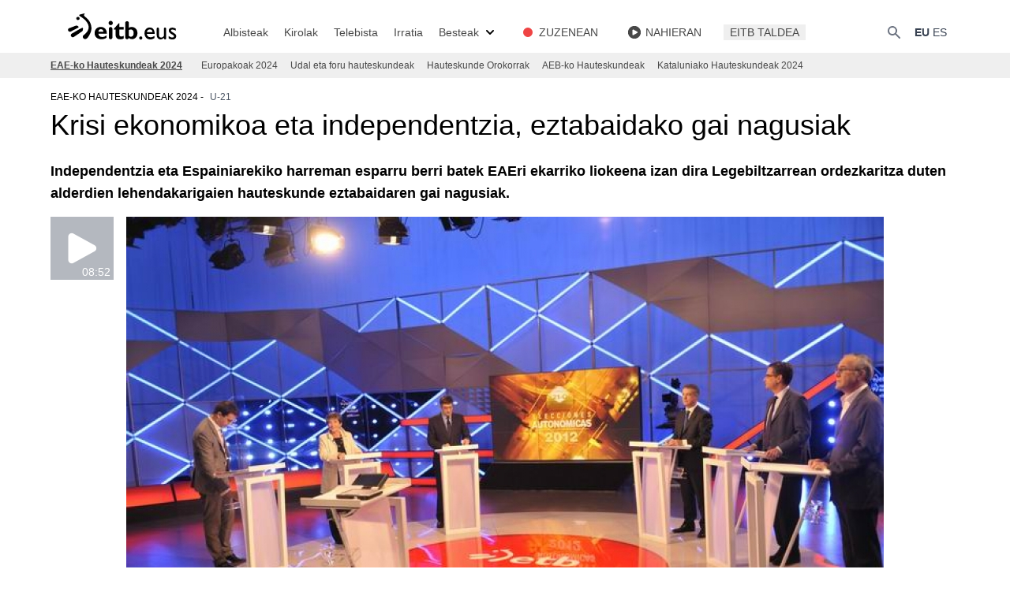

--- FILE ---
content_type: text/html; charset=UTF-8
request_url: https://www.eitb.eus/eu/hauteskundeak/eaeko-autonomikoak/osoa/971273/hauteskunde-eztabaida-etbn--hauteskunde-eztabaida-izan-da-etbn/
body_size: 26765
content:
<!DOCTYPE html>
<html lang="eu">
<head prefix="og: http://ogp.me/ns# fb: http://ogp.me/ns/fb# website: http://ogp.me/ns/website#">

<link rel="alternate" href="https://www.eitb.eus/eu/hauteskundeak/eaeko-autonomikoak/osoa/971273/hauteskunde-eztabaida-etbn--hauteskunde-eztabaida-izan-da-etbn/" hreflang="eu">
<title>Hauteskunde eztabaida ETBn | Hauteskunde eztabaida izan da ETBn</title>

<meta charset="utf-8">
<meta http-equiv="X-UA-Compatible"          content="IE=Edge">
<meta http-equiv="Content-Security-Policy"  content="default-src * 'unsafe-inline' 'unsafe-eval' data: blob:;">
<meta name="viewport"                       content="width=device-width, initial-scale=1">
<meta name="apple-itunes-app"               content="app-id=442695378">
<meta property="og:type"                    content="article">
<meta property="fb:app_id"                  content="274805577151">
<meta property="fb:admins"                  content="100000838800427">

<link rel="icon"                            href="/resources/img/favicon.ico" type="image/x-icon">
<link rel="shortcut icon"                   href="/resources/img/favicon.ico" type="image/x-icon">
<link rel="icon"                            href="/favicon.ico" type="image/x-icon">
<link rel="apple-touch-icon"                href="/apple-touch-icon.png">
<link rel="dns-prefetch"                    href="//images11.eitb.eus/multimedia">
<link rel="dns-prefetch"                    href="//images14.eitb.eus/multimedia">
<link rel="dns-prefetch"                    href="//media.eitb.eus/multimedia">
<link rel="dns-prefetch"                    href="//www.googletagmanager.com">
<link rel="dns-prefetch"                    href="//www.google-analytics.com">

<meta name="Author" content="EITB">
<meta name="robots" content="INDEX, FOLLOW">
<meta name="twitter:card" content="summary_large_image">
<meta name="twitter:site" content="@eitbcomberriak">
<meta name="twitter:title" content="Krisi ekonomikoa eta independentzia, eztabaidako gai nagusiak">
<meta name="twitter:description" content="Independentzia eta Espainiarekiko harreman esparru berri batek ekarriko liokeena izan dira ordezkaritza duten alderdien hauteskunde eztabaidaren gai nagusiak.">
<meta name="twitter:creator" content="@eitbcomberriak">
<meta name="twitter:image" content="https://media.eitb.eus/multimedia/images/2012/10/17/725244/725244__DSC8950_foto610x342.JPG">
<meta name="twitter:domain" content="eitb.eus">
<meta name="id" content="971273">
<meta name="organization" content="EITB">
<meta name="publisher" content="EITB">
<meta name="lang" content="eu">
<meta name="description" content="Independentzia eta Espainiarekiko harreman esparru berri batek ekarriko liokeena izan dira ordezkaritza duten alderdien hauteskunde eztabaidaren gai nagusiak.">

<meta property="article:modified_time" content="2012-10-18T00:27:00+02:00">
<meta property="og:site_name" content="EITB">
<meta property="og:locale" content="eu_ES">
<meta property="og:image" content="https://media.eitb.eus/multimedia/images/2012/10/17/725244/725244__DSC8950_foto610x342.JPG">
<meta property="og:url" content="https://www.eitb.eus/eu/hauteskundeak/eaeko-autonomikoak/osoa/971273/hauteskunde-eztabaida-etbn--hauteskunde-eztabaida-izan-da-etbn/">
<meta property="og:title" content="Krisi ekonomikoa eta independentzia, eztabaidako gai nagusiak">
<meta property="og:description" content="Independentzia eta Espainiarekiko harreman esparru berri batek ekarriko liokeena izan dira ordezkaritza duten alderdien hauteskunde eztabaidaren gai nagusiak.">
<meta property="article:section" content="eae-ko hauteskundeak 2024">

<link rel="canonical" href="https://www.eitb.eus/eu/hauteskundeak/eaeko-autonomikoak/osoa/971273/hauteskunde-eztabaida-etbn--hauteskunde-eztabaida-izan-da-etbn/">
<link rel="preconnect" href="https://images11.eitb.eus">
<link rel="preconnect" href="https://images14.eitb.eus">
<link rel="preconnect" href="https://media.eitb.eus/multimedia">
<link rel="preconnect" href="https://www.googletagmanager.com">
<script type="application/ld+json">
    {
    "@context": "https:\/\/schema.org",
    "@type": "NewsArticle",
    "url": "https:\/\/www.eitb.eus\/eu\/hauteskundeak\/eaeko-autonomikoak\/osoa\/971273\/hauteskunde-eztabaida-etbn--hauteskunde-eztabaida-izan-da-etbn\/",
    "mainEntityOfPage": "https:\/\/www.eitb.eus\/eu\/hauteskundeak\/eaeko-autonomikoak\/osoa\/971273\/hauteskunde-eztabaida-etbn--hauteskunde-eztabaida-izan-da-etbn\/",
    "headline": "Hauteskunde eztabaida ETBn | Hauteskunde eztabaida izan da ETBn",
    "dateModified": "2012-10-18T00:27:00+02:00",
    "description": "Krisi ekonomikoa eta independentzia, eztabaidako gai nagusiak",
    "inLanguage": "eu",
    "author": {
        "@type": "Organization",
        "name": "EITB",
        "alternateName": [
            {
                "@language": "eu",
                "@value": "EITB Euskal Irrati Telebista"
            },
            {
                "@language": "es",
                "@value": "EITB Radio Televisi\u00f3n P\u00fablica Vasca"
            },
            {
                "@language": "en",
                "@value": "EITB Basque Radio Television"
            },
            {
                "@language": "fr",
                "@value": "EITB Radio Television Basque"
            }
        ],
        "url": "https:\/\/www.eitb.eus\/",
        "sameAs": [
            "https:\/\/www.facebook.com\/eitb",
            "https:\/\/twitter.com\/eitbeus",
            "https:\/\/www.youtube.com\/user\/eitbcom",
            "https:\/\/www.instagram.com\/eitb"
        ],
        "logo": {
            "@type": "ImageObject",
            "url": "https:\/\/images14.eitb.eus\/multimedia\/recursos\/generales\/txori_eitb_512x512.jpg",
            "name": "EITB"
        }
    },
    "image": {
        "@type": "ImageObject",
        "url": "https:\/\/media.eitb.eus\/multimedia\/images\/2012\/10\/17\/725244\/725244__DSC8950_foto610x342.JPG",
        "width": {
            "@type": "QuantitativeValue",
            "value": 610
        },
        "height": {
            "@type": "QuantitativeValue",
            "value": 342
        },
        "name": "Hautagaiak, eztabaidan. Argazkia: EITB."
    },
    "publisher": {
        "@type": "Organization",
        "name": "EITB",
        "url": "https:\/\/www.eitb.eus\/",
        "logo": {
            "@type": "ImageObject",
            "url": "https:\/\/images14.eitb.eus\/multimedia\/recursos\/generales\/txori_eitb_512x512.jpg",
            "name": "EITB"
        }
    },
    "isAccessibleForFree": true,
    "articleSection": "EAE-ko Hauteskundeak 2024",
    "articleBody": "Independentzia eta Espainiarekiko harreman esparru berri batek EAEri ekarriko liokeena izan dira Legebiltzarrean ordezkaritza duten alderdien sei lehendakarigaien hauteskunde eztabaidaren gai nagusiak. Krisi ekonomikoaz ere aritu dira hautagaiak.Ekonomiaren inguruko bi zati zeuden arren, independentzia eta Euskadik Espainian duen tokia izan dira nagusi I\u00f1igo Urkulluren (EAJ), Patxi Lopezen (PSE), Antonio Basagoitiren (PP), Laura Mintegiren (Eh Bildu), Jose Navasen (EB) eta Gorka Maneiroren (UPyD) arteko ordu eta erdiko eztabaidan.Basagoitik hasi du gai ekonomikoaren eztabaida, eta behin eta berriro eskatu dio Urkulluri alderdiko egitarauan independentzia dagoen ala ez erantzuteko. Hautagai popularra jo eta ke aritu den arren, EAJko hautagaia ez da auzi horretan sartu hirugarren tartera iritsi diren arte (esparru juridikoa, elkarbizitza eta erabakitzeko eskubidea).\"Ona litzateke zure plana zein den argitzea eta bertan independentzia edo erreferenduma dagoen azaltzea\", esan dio Basagoitik. Halaber, Ibarretxeren aroan \"100.000 gazte inguru Euskatik joan zirela\" adierazi du. \"Kanpaina osoa daramagu eta oraindik non zauden esan gabe jarraitzen duzu\", esan dio hautagai jeltzaleari.\"Nazionalismoaren helburuak betez gero, pentsioak arriskuan\" geldituko direla gaineratu du Basagoitik. \"Burujabetzaren inguruko proposamenak dena jartzen du arriskuan\". Ez du Urkulluren erantzunik jaso eta \"zerbait ezkutatzen duzula sinesten amaituko dugu\", ohartarazi dio.Elkarbizitzaren eta erabakitzeko eskubidearen inguruko tartean, \"Euskadin aro berri bat\" hasi dela nabarmendu du Urkulluk, \"ez baitago ETAren mehatxurik\" eta datorren Legebiltzarrean \"alderdi politiko guztien ordezkariak egon daitezkeelako\".Basagotik behin eta berriro galdetu dionez, \"Euskadiko etorkizunarekin beldurrik ez sartzea\" eskatu dio Urkulluk eta \"independentzia beste auzi batzuk estaltzeko ez erabiltzeko\" ohartarazi dio.\"EAJren proiektua ez doa inoren aurka. Hankak lurrean ditugu eta inork ez du beldurrik izan behar\", adierazi du. Halaber, \"autogobernu gehiago\" lortzeko apustua berretsi du.Bakearen legealdiaBestalde, \"bakearen legegintzaldia izan da hau\", esan du Patxi Lopezek, eta \"indarkeriarik gabe, elkarbizitza eraiki\" behar dela defendatu du. \"Autogobernuaren alde nago, elkarbizitzak hori uzten digu eta\", esan du.Ildo honetan, Urkulluri horren inguruko jarrera argitzeko eskatu dio. \"Ni independentziaren aurka nago, baita PPren Gobernuak ostiralero ezartzen digun zentralismoaren kontra ere\". \"Kanpaina amaitu egingo da eta pentsatzen eta proposatzen duguna ezkutatzen jarraitzen dugu\", esan dio Lopezek hautagai jeltzaleari. \"Hemendik at zaudenean, independentzian aurrerapausoak emateaz hitz egiten duzu, eta horrek ez du autogobernuarekin zerikusirik\".Hautagai sozialistaren iritziz, independentziak \" ez du irtenbiderik ematen eta herrialdea txiroago bilakatzen du\". \"Independentzia proposatzen duen edozeinen aurrean egongo naiz\", adierazi du.Laura Mintegik, ordea, \"krisiaren irtenbide bakarra independentzia maila handiagoa\" lortzea dela defendatu du, \"ekonomikoki eta sozialki herrialde bizia izateko, hau hondoratzen ari delako\".\"Gai nazionalean\" EAJrekin bat egiten duela esan du koalizio abertzaleko hautagaiak, baina ez arlo ekonomikoan. \"Gure artean konpontzea baino ez zaigu gelditzen, ez dago beste erremediorik. Ikusten gaituen jendeak bakea merezi du\", azpimarratu du.Balizko galdeketa baten inguruan, \"demokraziak beldurra\" ematen duela esan du Mintegik. \"Zergatik gara herrialdeari pentsatzen duena galdetzearen beldur?\"Jose Navasen (EB) iritziz, Aieteko Adierazpena (gaur urtebete bete da) \"bakea lortzeko, biktimen mina erreparatzeko eta ETAren desagerpena lortzeko bidai orria da\". Azkenik, etorkizunean ezingo dela \"presoekin zesiorik\" egin nabarmendu du Gorka Maneirok (UPyD), eta Euskadik independentzia lortzea \"mehatxua\" dela esan du; \"hondamendia litzateke\".Murrizketak eta krisiaMurrizketak, dagoeneko aplikatu direnak eta etorkizunekoak, eztabaidaren ardatz izan dira. Patxi Lopez lehendakarigaiak esan duenez, Euskadin ez da koordainketa ezarri eta ez dira oinarrizko zerbitzuak murriztu. Urkulluk esan du murrizketa gehiago egin beharko direla, baina hezkuntzan, osasunean eta pentsioetan eraginik izan gabe.Lopezek askotasn galdetu dio Urkulluri \"murriztu nahi duten 1.000 milioi euroak nondik aterako dituen\", eta hautagai nazionalistak administrazioa \"txikitzea\" eta \"kontzertu ekonomiko gehiagorekin\" diru gehiago biltzea espero duela erantzun dio, BEZa eta zerga bereziak Euskadin kudeatzeko. Puntu horretan, Basagoitik plan independentistek eta Gizarte Segurantzaren kutxa bakarraren hausturak pentsiok arriskuan jarri dituztela adierazi du. EH Bilduko lehendakarigaiak, aldiz, koalizio abertzaleak Gipuzkoan onartutako erreforma fiskalak jarri ditu eredutzat, aberastasun handia dutenei zerga berezi bat ezarrita eta PFEZa aldatzea \"gehien dutenek gehien ordaintzeko\". Navasek, EBren Arabako hautagaiak, azaldu duenez, Euskadi paradisu fiskala da Europan, UPyDko ordezkariak, bestalde, Legebiltzarrak bateratutako politika fiskala eta euskal administrazioen sarea sinplifikatzeko erreforma instituzionala eskatu ditu. "
}
</script>
<script>"use strict";function _typeof(t){return(_typeof="function"==typeof Symbol&&"symbol"==typeof Symbol.iterator?function(t){return typeof t}:function(t){return t&&"function"==typeof Symbol&&t.constructor===Symbol&&t!==Symbol.prototype?"symbol":typeof t})(t)}!function(){var t=function(){var t,e,o=[],n=window,r=n;for(;r;){try{if(r.frames.__tcfapiLocator){t=r;break}}catch(t){}if(r===n.top)break;r=r.parent}t||(!function t(){var e=n.document,o=!!n.frames.__tcfapiLocator;if(!o)if(e.body){var r=e.createElement("iframe");r.style.cssText="display:none",r.name="__tcfapiLocator",e.body.appendChild(r)}else setTimeout(t,5);return!o}(),n.__tcfapi=function(){for(var t=arguments.length,n=new Array(t),r=0;r<t;r++)n[r]=arguments[r];if(!n.length)return o;"setGdprApplies"===n[0]?n.length>3&&2===parseInt(n[1],10)&&"boolean"==typeof n[3]&&(e=n[3],"function"==typeof n[2]&&n[2]("set",!0)):"ping"===n[0]?"function"==typeof n[2]&&n[2]({gdprApplies:e,cmpLoaded:!1,cmpStatus:"stub"}):o.push(n)},n.addEventListener("message",(function(t){var e="string"==typeof t.data,o={};if(e)try{o=JSON.parse(t.data)}catch(t){}else o=t.data;var n="object"===_typeof(o)&&null!==o?o.__tcfapiCall:null;n&&window.__tcfapi(n.command,n.version,(function(o,r){var a={__tcfapiReturn:{returnValue:o,success:r,callId:n.callId}};t&&t.source&&t.source.postMessage&&t.source.postMessage(e?JSON.stringify(a):a,"*")}),n.parameter)}),!1))};"undefined"!=typeof module?module.exports=t:t()}();</script>
<script>
    window._sp_queue = [];
    window._sp_ = {
        config: {
            accountId:        1993,
            baseEndpoint:    'https://cdn.privacy-mgmt.com',
            propertyHref:    'https://www.eitb.eus',
            consentLanguage: 'eu',
            gdpr: { },
            events: {
                onMessageReady: function()
                {
                    // console.log('[event] onMessageReady', arguments);
                },
                onMessageReceiveData: function()
                {
                    // console.log('[event] onMessageReceiveData', arguments);
                },
                onSPPMObjectReady: function()
                {
                    // console.log('[event] onSPPMObjectReady', arguments);
                },
                onSPReady: function()
                {
                    // console.log('[event] onSPReady', arguments);
                },
                onError: function()
                {
                    // console.log('[event] onError', arguments);
                },
                onMessageChoiceSelect: function()
                {
                    // console.log('[event] onMessageChoiceSelect', arguments);
                },
                onConsentReady: function(consentUUID, euconsent)
                {
                    // console.log('[event] onConsentReady', arguments);
                    if(typeof loadComscore === 'function')
                        loadComscore()                    
                },
                onPrivacyManagerAction: function()
                {
                    // console.log('[event] onPrivacyManagerAction', arguments);
                },
                onPMCancel: function()
                {
                    // console.log('[event] onPMCancel', arguments);
                }
            }
        }
    }
</script>
<script src='https://cdn.privacy-mgmt.com/unified/wrapperMessagingWithoutDetection.js' async></script>
<link rel="preload" as="style" href="/build/assets/app-693ea095.css" /><link rel="stylesheet" href="/build/assets/app-693ea095.css" /><link rel="modulepreload" href="/build/assets/app-d6d78395.js" /><script type="module" src="/build/assets/app-d6d78395.js"></script><!-- Google Tag Manager -->
<script>(function(w,d,s,l,i){w[l]=w[l]||[];w[l].push({'gtm.start':new Date().getTime(),event:'gtm.js'});var f=d.getElementsByTagName(s)[0],j=d.createElement(s),dl=l!='dataLayer'?'&l='+l:'';j.async=true;j.src='https://www.googletagmanager.com/gtm.js?id='+i+dl;f.parentNode.insertBefore(j,f);})(window,document,'script','dataLayer','GTM-TH2L6S');</script>
<script type="text/javascript">
	dataLayer = dataLayer || [];
    let tags = ['']
	dataLayer.push({
		'contentTag':tags
	});
</script>
<!-- End Google Tag Manager -->
</head>
<body>
    <!-- Google Tag Manager (noscript) -->
<noscript><iframe src=https://www.googletagmanager.com/ns.html?id=GTM-TH2L6S height="0" width="0" style="display:none;visibility:hidden"></iframe></noscript>
<!-- End Google Tag Manager (noscript) -->
    <div class="mx-auto sticky top-0 border-black z-40">
    <nav class="bg-white px-2 sm:px-4 py-4 w-full top-0 left-0 lg:border-none border-b border-gray-200">
        <div class="container max-w-screen-xl mx-auto px-4 lg:px-0 xl:px-16 flex flex-wrap justify-between items-end">
            <!-- responsive -->
            <!-- burger button -->
<div id="burger" class="flex lg:order-2">
    <button data-collapse-toggle="navbar" type="button"
        class="inline-flex items-end p-2 text-sm text-gray-500  lg:hidden hover:bg-gray-100 focus:outline-none focus:ring-2 focus:ring-gray-200"
        aria-controls="navbar" aria-expanded="false">
        <span class="sr-only">Ireki</span>
        <svg class="w-6 h-6" aria-hidden="true" fill="currentColor" viewBox="0 0 20 20" xmlns="http://www.w3.org/2000/svg">
            <path fill-rule="evenodd"
                d="M3 5a1 1 0 011-1h12a1 1 0 110 2H4a1 1 0 01-1-1zM3 10a1 1 0 011-1h12a1 1 0 110 2H4a1 1 0 01-1-1zM3 15a1 1 0 011-1h12a1 1 0 110 2H4a1 1 0 01-1-1z"
                clip-rule="evenodd">
            </path>
        </svg>
    </button>
</div>
            <!-- logo -->
<a href="/eu/" title="EITB Euskal Irrati Telebista" class="flex">
    <svg version="1.1" id="Capa_1" xmlns="http://www.w3.org/2000/svg" xmlns:xlink="http://www.w3.org/1999/xlink" x="0px" y="0px"
    width="152px" height="34.5px" viewBox="0 0 152 34.5" xml:space="preserve">

    <path class="st0" d="M98.4,29.7c0.5,0,1,0.2,1.4,0.6c0.4,0.4,0.6,0.8,0.6,1.4c0,0.5-0.2,1-0.6,1.4c-0.4,0.4-0.8,0.6-1.4,0.6
    c-0.5,0-1-0.2-1.4-0.6c-0.4-0.4-0.6-0.8-0.6-1.4c0-0.5,0.2-1,0.6-1.4C97.4,29.9,97.8,29.7,98.4,29.7z"/>
    <path class="st0" d="M115.8,31.8c-0.8,0.6-1.7,1-2.6,1.3c-0.9,0.3-1.9,0.4-3.1,0.4c-1.1,0-2.1-0.2-2.9-0.6c-0.9-0.4-1.6-1-2.2-1.7
    c-0.6-0.7-1-1.5-1.4-2.4c-0.3-0.9-0.5-1.9-0.5-2.9c0-1.1,0.2-2.1,0.5-3c0.3-0.9,0.8-1.7,1.4-2.3c0.6-0.6,1.3-1.1,2.1-1.5
    c0.8-0.3,1.7-0.5,2.7-0.5c1.9,0,3.4,0.7,4.5,2c1.1,1.3,1.7,3.3,1.7,5.9h-10c0.4,2.8,2,4.3,4.8,4.3c0.9,0,1.7-0.1,2.5-0.4
    c0.8-0.3,1.6-0.7,2.4-1.3L115.8,31.8L115.8,31.8z M113.3,24.6c0-1.1-0.4-1.9-0.9-2.6c-0.6-0.6-1.4-1-2.4-1c-1.1,0-1.9,0.3-2.6,0.9
    c-0.6,0.6-1.1,1.5-1.3,2.6H113.3z"/>
    <path class="st0" d="M130.6,32.1c0,0.4-0.1,0.7-0.4,1c-0.3,0.3-0.6,0.4-1,0.4c-0.4,0-0.7-0.1-1-0.4c-0.3-0.3-0.4-0.6-0.4-1v-0.7
    c-0.6,0.6-1.2,1.1-2,1.5c-0.8,0.4-1.5,0.6-2.2,0.6c-1.5,0-2.7-0.5-3.6-1.5c-0.9-1-1.4-2.4-1.4-4.2v-7.7c0-0.4,0.1-0.8,0.4-1
    c0.3-0.3,0.6-0.4,1-0.4c0.4,0,0.7,0.1,1,0.4c0.3,0.3,0.4,0.6,0.4,1V28c0,1,0.3,1.8,0.7,2.4c0.5,0.6,1.2,0.8,2.2,0.8
    c1.3,0,2.5-0.7,3.4-2.1v-9c0-0.4,0.1-0.8,0.4-1c0.3-0.3,0.6-0.4,1-0.4c0.4,0,0.8,0.1,1,0.4c0.3,0.3,0.4,0.6,0.4,1V32.1L130.6,32.1z"
    />
    <path class="st0" d="M142.7,22.6c-0.8-0.5-1.6-0.9-2.3-1.1c-0.7-0.2-1.3-0.3-1.9-0.3c-0.6,0-1.1,0.1-1.4,0.4
    c-0.3,0.2-0.5,0.5-0.5,0.9c0,0.3,0.3,0.7,0.8,1.1c0.5,0.4,1.4,1,2.7,1.8c1.2,0.7,2,1.4,2.5,2c0.5,0.6,0.7,1.3,0.7,2
    c0,0.6-0.1,1.2-0.3,1.7c-0.2,0.5-0.6,0.9-1,1.3c-0.4,0.4-0.9,0.7-1.5,0.9c-0.6,0.2-1.2,0.3-1.9,0.3c-0.9,0-1.7-0.1-2.4-0.3
    c-0.7-0.2-1.6-0.5-2.5-1v-3.1c0.9,0.7,1.8,1.1,2.6,1.5c0.8,0.3,1.5,0.5,2.1,0.4c0.6,0,1.1-0.1,1.5-0.4c0.4-0.3,0.6-0.7,0.6-1.2
    c0-0.3-0.2-0.6-0.5-0.9c-0.3-0.3-0.7-0.6-1.2-0.9c-0.5-0.3-1-0.6-1.6-0.9c-0.6-0.3-1.1-0.7-1.6-1.1c-0.5-0.4-0.9-0.9-1.2-1.4
    c-0.3-0.5-0.5-1.1-0.5-1.7c0-1.2,0.4-2.2,1.3-2.8c0.8-0.7,2-1,3.4-1c1.3,0,2.7,0.4,4.2,1.2L142.7,22.6L142.7,22.6z"/>
    <path class="st0" d="M47.7,17.9c-4.6,0-7.8,3.2-7.8,7.7c0,4.7,3.4,7.7,8.6,7.7c1.2,0,4,0,6.6-2v-2.9c-2.2,1.6-3.6,2.1-5.5,2.1
    c-2.9,0-4.7-1.6-4.9-4.2h10.7C55.6,20.9,52,17.9,47.7,17.9 M44.7,23.9c0.2-2,1.4-3.2,3.2-3.2c1.8,0,3,1.2,3.2,3.2H44.7z"/>
    <path class="st0" d="M60.3,10.3c-1.5,0-2.7,1.2-2.7,2.7c0,1.5,1.2,2.7,2.7,2.7c1.5,0,2.7-1.2,2.7-2.7C62.9,11.5,61.7,10.3,60.3,10.3
    "/>
    <path class="st0" d="M71.2,13.2h-0.6l-6.3,7.1v0.9h2.2v6.5c0,4.2,2.7,5.7,5.9,5.7c1.5,0,2.7-0.3,4.4-1v-3.4
    c-1.3,0.7-2.2,0.9-3.2,0.9c-1.5,0-2.3-0.9-2.3-2.4v-6.2h5.5v-3.2h-5.5V13.2z"/>
    <path class="st0" d="M86.9,18c-1.4,0-2.3,0.2-3.6,1v-6c0-1.3-1-2.3-2.3-2.3c-1.3,0-2.3,1-2.3,2.3V31c0,1.3,1,2.3,2.3,2.3
    c1,0,1.8-0.6,2.2-1.5v0c1.3,0.9,2.7,1.4,4.1,1.4c4,0,6.9-3.2,6.9-7.7C94.1,21.1,91.2,18,86.9,18 M85.9,30.2c-0.9,0-1.7-0.4-2.6-1.1
    v-7.1c1-0.7,1.7-0.9,2.5-0.9c1.9,0,3.6,1.3,3.6,4.4C89.4,28.5,88.1,30.2,85.9,30.2"/>
    <path class="st0" d="M60.2,18c-1.3,0-2.3,1-2.3,2.3V31c0,1.3,1,2.3,2.3,2.3c1.3,0,2.3-1,2.3-2.3V20.3C62.5,19.1,61.4,18,60.2,18"/>
    <g>
    <path class="st0" d="M19.2,18.8c0.4-0.2,0.6-0.5,0.4-0.9c-0.3-0.9-2.2-2-3-1.7c-0.8,0.2-3.1,1.1-5.2,1.9c-1.6,0.6-3.1,1.2-3.6,1.3
    l-0.1,0l0,0c-0.3,0.1-0.5,0.2-0.7,0.4c-0.5,0.4-0.8,1-0.8,1.6c0,0.1,0,0.1,0,0.2c0,0.6,0.2,1.1,0.6,1.5c0.4,0.5,1,0.8,1.6,0.8
    c0.4,0,0.7-0.1,1.1-0.2l0,0l0.1,0c0.9-0.4,2.2-1.1,3.5-1.8C15.3,20.8,17.7,19.5,19.2,18.8"/>
    <path class="st0" d="M25,19.3c-0.2-0.3-0.5-0.4-0.9-0.3c-2.6,1.2-5.1,2.7-7.6,4.1c-1.9,1.1-3.7,2.2-5.3,3l-0.1,0l0,0
    c-0.7,0.4-1.2,1-1.3,1.8c-0.1,0.7,0,1.3,0.4,1.9c0.4,0.5,1,0.9,1.6,1c0.6,0.1,1.3,0,1.8-0.4l0,0l0.1,0c1-0.7,3.8-2.6,6.3-4.2
    l4.1-2.8C25,22.9,25.5,20.3,25,19.3"/>
    <path class="st0" d="M18.8,9.3c1.1,0,2.1-0.9,2.1-2c0-1.1-0.9-2-2.1-2c-1.1,0-2.1,0.9-2.1,2C16.7,8.4,17.7,9.3,18.8,9.3"/>
    <path class="st0" d="M35.8,18.3c-0.2-4.3-2.3-8.3-6.2-11.7c0,0-2-1.6-3-2.6c-0.2-0.2-0.2-0.4-0.2-0.6c0-0.5,0.3-1.1,0.6-1.5
    l0.2-0.4c0-0.1,0-0.1,0-0.2c0-0.1,0-0.1,0-0.2C27.1,1,27,1,26.9,1h0l0,0C26,1.2,21.3,2.4,21,2.5c-0.3,0.1-0.6,0.5-0.6,0.9
    c0,0.3,0.1,0.7,0.7,1c0.5,0.2,10.8,5.9,11.3,13.3c0.2,3.8-2.1,7.5-6.9,10.9l0,0l0,0h0c-0.4,0.4-0.6,1-0.6,1.6
    c0,0.9,0.5,1.7,1.2,2.3c1.2,1,3.3,0.8,4.4-0.5c0,0,0-0.1,0.1-0.1c0.7-0.8,5.4-6.3,5.4-13.1C35.8,18.7,35.8,18.5,35.8,18.3"/>
    </g>
    </svg>
</a>

            <div class="flex lg:order-2">
                <button type="button" data-collapse-toggle="search" aria-controls="search"
    aria-expanded="false"
    class="text-gray-500 text-sm focus:text-color-eitb-3 items-center ">
    <svg class="w-5 h-5" aria-hidden="true" fill="currentColor" viewBox="0 0 20 20"
        xmlns="http://www.w3.org/2000/svg">
        <path fill-rule="evenodd"
            d="M8 4a4 4 0 100 8 4 4 0 000-8zM2 8a6 6 0 1110.89 3.476l4.817 4.817a1 1 0 01-1.414 1.414l-4.816-4.816A6 6 0 012 8z"
            clip-rule="evenodd"></path>
    </svg>
    <span class="sr-only">{{lang('buscar')}}</span>
</button>
                <div class="ml-4 flex">
                    <!-- desktop: hizkuntzak  -->
<div class="items-center justify-between w-full lg:flex lg:w-auto ">
    <ul class="flex self-center lg:flex-row lg:space-x-1 lg:mt-0 lg:text-sm lg:font-medium lg:border-0 lg:bg-white">
        <li>
                        <a href="/eu/hauteskundeak/eaeko-autonomikoak/osoa/971273/hauteskunde-eztabaida-etbn--hauteskunde-eztabaida-izan-da-etbn/"
                class="block p-1 text-gray-700 rounded lg:bg-transparent lg:hover:opacity-75 lg:p-0 font-bold"
                aria-current="page">EU</a>
                    </li>
        <li>
                        <a href="/es/"
                class="block p-1 text-gray-700 rounded lg:hover:bg-transparent lg:hover:opacity-75 lg:p-0">ES</a>                
                    </li>
    </ul>
</div>
                </div>
            </div>

            <!-- menu -->
            <nav id="navbar" class="items-center justify-between hidden w-full lg:flex lg:w-auto lg:order-1">
                <ul id="main_menu" class="main_menu flex flex-col divide-y-[1px] lg:divide-y-0 lg:mt-0 lg:flex-row lg:mt-0 lg:text-sm lg:font-medium lg:border-0 mt-4 bg-color-eitb-4 lg:bg-white lg:space-x-4 xl:space-x-5">
    <li class="submenu_item block lg:flex items-center opacity-100 text-sm lg:py-0 cursor-pointer submenu lg:bg-none relative noticias">
                                    <a 
                                href="/eu/albisteak/" class="py-2 px-2 text-color-eitb-8 lg:w-full lg:p-0 block lg:hover:underline underline-offset-4  w-5/6">

                                            Albisteak
                    
                    
                    
                                    </a>
                                        <div class="submenu hidden">
                <ul id="main_menu" class="main_menu flex flex-col divide-y-[1px] lg:divide-y-0 lg:mt-0 lg:flex-row lg:mt-0 lg:text-sm lg:font-medium lg:border-0 mt-0 bg-white lg:bg-color-eitb-4 lg:space-y-2 lg:absolute lg:top-6 lg:left-0 lg:block lg:py-2">
    <li class="submenu_item block lg:flex items-center opacity-100 text-sm lg:py-0 cursor-pointer pl-4 space-x-2 divide-y-2 text-xs lg:pl-0 lg:mx-2 lg:text-sm lg:block lg:w-40 ">
                                    <a 
                                href="/eu/albisteak/politika/" class="py-2 px-2 text-color-eitb-8 lg:w-full lg:p-0 block lg:hover:underline underline-offset-4  w-5/6">

                                            Politika
                    
                    
                    
                                    </a>
                            
            </li>
    <li class="submenu_item block lg:flex items-center opacity-100 text-sm lg:py-0 cursor-pointer pl-4 space-x-2 divide-y-2 text-xs lg:pl-0 lg:mx-2 lg:text-sm lg:block lg:w-40 ">
                                    <a 
                                href="/eu/albisteak/ekonomia/" class="py-2 px-2 text-color-eitb-8 lg:w-full lg:p-0 block lg:hover:underline underline-offset-4  w-5/6">

                                            Ekonomia
                    
                    
                    
                                    </a>
                            
            </li>
    <li class="submenu_item block lg:flex items-center opacity-100 text-sm lg:py-0 cursor-pointer pl-4 space-x-2 divide-y-2 text-xs lg:pl-0 lg:mx-2 lg:text-sm lg:block lg:w-40 ">
                                    <a 
                                href="/eu/albisteak/gizartea/" class="py-2 px-2 text-color-eitb-8 lg:w-full lg:p-0 block lg:hover:underline underline-offset-4  w-5/6">

                                            Gizartea
                    
                    
                    
                                    </a>
                            
            </li>
    <li class="submenu_item block lg:flex items-center opacity-100 text-sm lg:py-0 cursor-pointer pl-4 space-x-2 divide-y-2 text-xs lg:pl-0 lg:mx-2 lg:text-sm lg:block lg:w-40 ">
                                    <a 
                                href="/eu/albisteak/mundua/" class="py-2 px-2 text-color-eitb-8 lg:w-full lg:p-0 block lg:hover:underline underline-offset-4  w-5/6">

                                            Mundua
                    
                    
                    
                                    </a>
                            
            </li>
    <li class="submenu_item block lg:flex items-center opacity-100 text-sm lg:py-0 cursor-pointer pl-4 space-x-2 divide-y-2 text-xs lg:pl-0 lg:mx-2 lg:text-sm lg:block lg:w-40 ">
                                    <a 
                                href="/eu/kultura/" class="py-2 px-2 text-color-eitb-8 lg:w-full lg:p-0 block lg:hover:underline underline-offset-4  w-5/6">

                                            Kultura
                    
                    
                    
                                    </a>
                            
            </li>
    <li class="submenu_item block lg:flex items-center opacity-100 text-sm lg:py-0 cursor-pointer pl-4 space-x-2 divide-y-2 text-xs lg:pl-0 lg:mx-2 lg:text-sm lg:block lg:w-40 ">
                                    <a 
                                href="/eu/albisteak/osasuna-ongizatea/" class="py-2 px-2 text-color-eitb-8 lg:w-full lg:p-0 block lg:hover:underline underline-offset-4  w-5/6">

                                            Osasuna eta ongizatea
                    
                    
                    
                                    </a>
                            
            </li>
    <li class="submenu_item block lg:flex items-center opacity-100 text-sm lg:py-0 cursor-pointer pl-4 space-x-2 divide-y-2 text-xs lg:pl-0 lg:mx-2 lg:text-sm lg:block lg:w-40 ">
                                    <a 
                                href="/eu/albisteak/teknologia/" class="py-2 px-2 text-color-eitb-8 lg:w-full lg:p-0 block lg:hover:underline underline-offset-4  w-5/6">

                                            Teknologia
                    
                    
                    
                                    </a>
                            
            </li>
    <li class="submenu_item block lg:flex items-center opacity-100 text-sm lg:py-0 cursor-pointer pl-4 space-x-2 divide-y-2 text-xs lg:pl-0 lg:mx-2 lg:text-sm lg:block lg:w-40 ">
                                    <a 
                                href="/eu/albisteak/zuzenean/" class="py-2 px-2 text-color-eitb-8 lg:w-full lg:p-0 block lg:hover:underline underline-offset-4  w-5/6">

                                            Zuzenean 
                    
                    
                    
                                    </a>
                            
            </li>
</ul>
            </div>
        
                    <svg class="lg:hidden w-5 h-5 ml-auto mr-4 absolute right-0 top-[8px] lg:top-0 lg:mr-0 arrow"
            aria-hidden="true" fill="currentColor" viewBox="0 0 20 20" xmlns="http://www.w3.org/2000/svg">
                <path fill-rule="evenodd" d="M5.293 7.293a1 1 0 011.414 0L10 10.586l3.293-3.293a1 1 0 111.414 1.414l-4 4a1 1 0 01-1.414 0l-4-4a1 1 0 010-1.414z" clip-rule="evenodd"></path>
            </svg>
            </li>
    <li class="submenu_item block lg:flex items-center opacity-100 text-sm lg:py-0 cursor-pointer submenu lg:bg-none relative deportes">
                                    <a 
                                href="/eu/kirolak/" class="py-2 px-2 text-color-eitb-8 lg:w-full lg:p-0 block lg:hover:underline underline-offset-4  w-5/6">

                                            Kirolak
                    
                    
                    
                                    </a>
                                        <div class="submenu hidden">
                <ul id="main_menu" class="main_menu flex flex-col divide-y-[1px] lg:divide-y-0 lg:mt-0 lg:flex-row lg:mt-0 lg:text-sm lg:font-medium lg:border-0 mt-0 bg-white lg:bg-color-eitb-4 lg:space-y-2 lg:absolute lg:top-6 lg:left-0 lg:block lg:py-2">
    <li class="submenu_item block lg:flex items-center opacity-100 text-sm lg:py-0 cursor-pointer pl-4 space-x-2 divide-y-2 text-xs lg:pl-0 lg:mx-2 lg:text-sm lg:block lg:w-40 ">
                                    <a 
                                href="/eu/kirolak/futbola/" class="py-2 px-2 text-color-eitb-8 lg:w-full lg:p-0 block lg:hover:underline underline-offset-4 ">

                                            Futbola
                    
                    
                    
                                    </a>
                            
            </li>
    <li class="submenu_item block lg:flex items-center opacity-100 text-sm lg:py-0 cursor-pointer pl-4 space-x-2 divide-y-2 text-xs lg:pl-0 lg:mx-2 lg:text-sm lg:block lg:w-40 ">
                                    <a 
                                href="/eu/kirolak/saskibaloia/" class="py-2 px-2 text-color-eitb-8 lg:w-full lg:p-0 block lg:hover:underline underline-offset-4 ">

                                            Saskibaloia
                    
                    
                    
                                    </a>
                            
            </li>
    <li class="submenu_item block lg:flex items-center opacity-100 text-sm lg:py-0 cursor-pointer pl-4 space-x-2 divide-y-2 text-xs lg:pl-0 lg:mx-2 lg:text-sm lg:block lg:w-40 ">
                                    <a 
                                href="/eu/kirolak/arrauna/" class="py-2 px-2 text-color-eitb-8 lg:w-full lg:p-0 block lg:hover:underline underline-offset-4  w-5/6">

                                            Arrauna
                    
                    
                    
                                    </a>
                            
            </li>
    <li class="submenu_item block lg:flex items-center opacity-100 text-sm lg:py-0 cursor-pointer pl-4 space-x-2 divide-y-2 text-xs lg:pl-0 lg:mx-2 lg:text-sm lg:block lg:w-40 ">
                                    <a 
                                href="/eu/kirolak/pilota/" class="py-2 px-2 text-color-eitb-8 lg:w-full lg:p-0 block lg:hover:underline underline-offset-4 ">

                                            Pilota
                    
                    
                    
                                    </a>
                            
            </li>
    <li class="submenu_item block lg:flex items-center opacity-100 text-sm lg:py-0 cursor-pointer pl-4 space-x-2 divide-y-2 text-xs lg:pl-0 lg:mx-2 lg:text-sm lg:block lg:w-40 ">
                                    <a 
                                href="/eu/kirolak/txirrindularitza/" class="py-2 px-2 text-color-eitb-8 lg:w-full lg:p-0 block lg:hover:underline underline-offset-4 ">

                                            Txirrindularitza
                    
                    
                    
                                    </a>
                            
            </li>
    <li class="submenu_item block lg:flex items-center opacity-100 text-sm lg:py-0 cursor-pointer pl-4 space-x-2 divide-y-2 text-xs lg:pl-0 lg:mx-2 lg:text-sm lg:block lg:w-40 ">
                                    <a 
                                href="/eu/kirolak/beste-kirolak/" class="py-2 px-2 text-color-eitb-8 lg:w-full lg:p-0 block lg:hover:underline underline-offset-4 ">

                                            Kirol gehiago
                    
                    
                    
                                    </a>
                            
            </li>
    <li class="submenu_item block lg:flex items-center opacity-100 text-sm lg:py-0 cursor-pointer pl-4 space-x-2 divide-y-2 text-xs lg:pl-0 lg:mx-2 lg:text-sm lg:block lg:w-40 ">
                                    <a 
                                href="/eu/kirolak/sailkapenak-futbola/" class="py-2 px-2 text-color-eitb-8 lg:w-full lg:p-0 block lg:hover:underline underline-offset-4 ">

                                            Sailkapenak
                    
                    
                    
                                    </a>
                            
            </li>
    <li class="submenu_item block lg:flex items-center opacity-100 text-sm lg:py-0 cursor-pointer pl-4 space-x-2 divide-y-2 text-xs lg:pl-0 lg:mx-2 lg:text-sm lg:block lg:w-40 ">
                                    <a 
                                href="/eu/kirolak/zuzenean/" class="py-2 px-2 text-color-eitb-8 lg:w-full lg:p-0 block lg:hover:underline underline-offset-4  w-5/6">

                                            Zuzenean
                    
                    
                    
                                    </a>
                            
            </li>
    <li class="submenu_item block lg:flex items-center opacity-100 text-sm lg:py-0 cursor-pointer pl-4 space-x-2 divide-y-2 text-xs lg:pl-0 lg:mx-2 lg:text-sm lg:block lg:w-40 ">
                                    <a 
                                href="/eu/tag/euskal-selekzioa/" class="py-2 px-2 text-color-eitb-8 lg:w-full lg:p-0 block lg:hover:underline underline-offset-4  w-5/6">

                                            Euskal Selekzioa
                    
                    
                    
                                    </a>
                            
            </li>
</ul>
            </div>
        
                    <svg class="lg:hidden w-5 h-5 ml-auto mr-4 absolute right-0 top-[8px] lg:top-0 lg:mr-0 arrow"
            aria-hidden="true" fill="currentColor" viewBox="0 0 20 20" xmlns="http://www.w3.org/2000/svg">
                <path fill-rule="evenodd" d="M5.293 7.293a1 1 0 011.414 0L10 10.586l3.293-3.293a1 1 0 111.414 1.414l-4 4a1 1 0 01-1.414 0l-4-4a1 1 0 010-1.414z" clip-rule="evenodd"></path>
            </svg>
            </li>
    <li class="submenu_item block lg:flex items-center opacity-100 text-sm lg:py-0 cursor-pointer submenu lg:bg-none relative television">
                                    <a 
                                href="/eu/telebista/" class="py-2 px-2 text-color-eitb-8 lg:w-full lg:p-0 block lg:hover:underline underline-offset-4  w-5/6">

                                            Telebista
                    
                    
                    
                                    </a>
                                        <div class="submenu hidden">
                <ul id="main_menu" class="main_menu flex flex-col divide-y-[1px] lg:divide-y-0 lg:mt-0 lg:flex-row lg:mt-0 lg:text-sm lg:font-medium lg:border-0 mt-0 bg-white lg:bg-color-eitb-4 lg:space-y-2 lg:absolute lg:top-6 lg:left-0 lg:block lg:py-2">
    <li class="submenu_item block lg:flex items-center opacity-100 text-sm lg:py-0 cursor-pointer pl-4 space-x-2 divide-y-2 text-xs lg:pl-0 lg:mx-2 lg:text-sm lg:block lg:w-40 ">
                                    <a 
                                href="/eu/telebista/programak/" class="py-2 px-2 text-color-eitb-8 lg:w-full lg:p-0 block lg:hover:underline underline-offset-4  w-5/6">

                                            Saioak
                    
                    
                    
                                    </a>
                            
            </li>
    <li class="submenu_item block lg:flex items-center opacity-100 text-sm lg:py-0 cursor-pointer pl-4 space-x-2 divide-y-2 text-xs lg:pl-0 lg:mx-2 lg:text-sm lg:block lg:w-40 ">
                                    <a 
                                href="/eu/telebista/programazioa/" class="py-2 px-2 text-color-eitb-8 lg:w-full lg:p-0 block lg:hover:underline underline-offset-4  w-5/6">

                                            Programazioa
                    
                    
                    
                                    </a>
                            
            </li>
    <li class="submenu_item block lg:flex items-center opacity-100 text-sm lg:py-0 cursor-pointer pl-4 space-x-2 divide-y-2 text-xs lg:pl-0 lg:mx-2 lg:text-sm lg:block lg:w-40 ">
                                    <a 
                                href="/eu/telebista/bideoak/" class="py-2 px-2 text-color-eitb-8 lg:w-full lg:p-0 block lg:hover:underline underline-offset-4 ">

                                            Bideoak
                    
                    
                    
                                    </a>
                            
            </li>
    <li class="submenu_item block lg:flex items-center opacity-100 text-sm lg:py-0 cursor-pointer pl-4 space-x-2 divide-y-2 text-xs lg:pl-0 lg:mx-2 lg:text-sm lg:block lg:w-40 nahieran_menu">
                                    <a 
                                href="/eu/nahieran/" class="py-2 px-2 text-color-eitb-8 lg:w-full lg:p-0 block lg:hover:underline underline-offset-4  w-5/6">

                                            Nahieran
                    
                    
                    
                                    </a>
                            
            </li>
    <li class="submenu_item block lg:flex items-center opacity-100 text-sm lg:py-0 cursor-pointer pl-4 space-x-2 divide-y-2 text-xs lg:pl-0 lg:mx-2 lg:text-sm lg:block lg:w-40 etb1">
                                    <a 
                                href="/eu/telebista/etb1/" class="py-2 px-2 text-color-eitb-8 lg:w-full lg:p-0 block lg:hover:underline underline-offset-4  w-5/6">

                                            ETB1
                    
                    
                    
                                    </a>
                            
            </li>
    <li class="submenu_item block lg:flex items-center opacity-100 text-sm lg:py-0 cursor-pointer pl-4 space-x-2 divide-y-2 text-xs lg:pl-0 lg:mx-2 lg:text-sm lg:block lg:w-40 etb2">
                                    <a 
                                href="/eu/telebista/etb2/" class="py-2 px-2 text-color-eitb-8 lg:w-full lg:p-0 block lg:hover:underline underline-offset-4  w-5/6">

                                            ETB2
                    
                    
                    
                                    </a>
                            
            </li>
    <li class="submenu_item block lg:flex items-center opacity-100 text-sm lg:py-0 cursor-pointer pl-4 space-x-2 divide-y-2 text-xs lg:pl-0 lg:mx-2 lg:text-sm lg:block lg:w-40 eitb_basque">
                                    <a 
                                href="/eu/telebista/eitb-basque/" class="py-2 px-2 text-color-eitb-8 lg:w-full lg:p-0 block lg:hover:underline underline-offset-4  w-5/6">

                                            Etb basque
                    
                    
                    
                                    </a>
                            
            </li>
</ul>
            </div>
        
                    <svg class="lg:hidden w-5 h-5 ml-auto mr-4 absolute right-0 top-[8px] lg:top-0 lg:mr-0 arrow"
            aria-hidden="true" fill="currentColor" viewBox="0 0 20 20" xmlns="http://www.w3.org/2000/svg">
                <path fill-rule="evenodd" d="M5.293 7.293a1 1 0 011.414 0L10 10.586l3.293-3.293a1 1 0 111.414 1.414l-4 4a1 1 0 01-1.414 0l-4-4a1 1 0 010-1.414z" clip-rule="evenodd"></path>
            </svg>
            </li>
    <li class="submenu_item block lg:flex items-center opacity-100 text-sm lg:py-0 cursor-pointer submenu lg:bg-none relative radio">
                                    <a 
                                href="https://guau.eus" class="py-2 px-2 text-color-eitb-8 lg:w-full lg:p-0 block lg:hover:underline underline-offset-4  w-5/6">

                                            Irratia
                    
                    
                    
                                    </a>
                                        <div class="submenu hidden">
                <ul id="main_menu" class="main_menu flex flex-col divide-y-[1px] lg:divide-y-0 lg:mt-0 lg:flex-row lg:mt-0 lg:text-sm lg:font-medium lg:border-0 mt-0 bg-white lg:bg-color-eitb-4 lg:space-y-2 lg:absolute lg:top-6 lg:left-0 lg:block lg:py-2">
    <li class="submenu_item block lg:flex items-center opacity-100 text-sm lg:py-0 cursor-pointer pl-4 space-x-2 divide-y-2 text-xs lg:pl-0 lg:mx-2 lg:text-sm lg:block lg:w-40 ">
                                    <a 
                                href="https://guau.eus/st/euskadi-irratia/" class="py-2 px-2 text-color-eitb-8 lg:w-full lg:p-0 block lg:hover:underline underline-offset-4  w-5/6">

                                            Euskadi Irratia
                    
                    
                    
                                    </a>
                            
            </li>
    <li class="submenu_item block lg:flex items-center opacity-100 text-sm lg:py-0 cursor-pointer pl-4 space-x-2 divide-y-2 text-xs lg:pl-0 lg:mx-2 lg:text-sm lg:block lg:w-40 ">
                                    <a 
                                href="https://guau.eus/st/radio-euskadi/" class="py-2 px-2 text-color-eitb-8 lg:w-full lg:p-0 block lg:hover:underline underline-offset-4 ">

                                            Radio Euskadi
                    
                    
                    
                                    </a>
                            
            </li>
    <li class="submenu_item block lg:flex items-center opacity-100 text-sm lg:py-0 cursor-pointer pl-4 space-x-2 divide-y-2 text-xs lg:pl-0 lg:mx-2 lg:text-sm lg:block lg:w-40 ">
                                    <a 
                                href="https://guau.eus/st/radio-vitoria/" class="py-2 px-2 text-color-eitb-8 lg:w-full lg:p-0 block lg:hover:underline underline-offset-4 ">

                                            Radio Vitoria
                    
                    
                    
                                    </a>
                            
            </li>
    <li class="submenu_item block lg:flex items-center opacity-100 text-sm lg:py-0 cursor-pointer pl-4 space-x-2 divide-y-2 text-xs lg:pl-0 lg:mx-2 lg:text-sm lg:block lg:w-40 ">
                                    <a 
                                href="https://gaztea.eus/" class="py-2 px-2 text-color-eitb-8 lg:w-full lg:p-0 block lg:hover:underline underline-offset-4 ">

                                            Gaztea
                    
                    
                    
                                    </a>
                            
            </li>
    <li class="submenu_item block lg:flex items-center opacity-100 text-sm lg:py-0 cursor-pointer pl-4 space-x-2 divide-y-2 text-xs lg:pl-0 lg:mx-2 lg:text-sm lg:block lg:w-40 ">
                                    <a 
                                href="https://guau.eus/" class="py-2 px-2 text-color-eitb-8 lg:w-full lg:p-0 block lg:hover:underline underline-offset-4 ">

                                            EITB Musika
                    
                    
                    
                                    </a>
                            
            </li>
    <li class="submenu_item block lg:flex items-center opacity-100 text-sm lg:py-0 cursor-pointer pl-4 space-x-2 divide-y-2 text-xs lg:pl-0 lg:mx-2 lg:text-sm lg:block lg:w-40 ">
                                    <a 
                                href="https://guau.eus/" class="py-2 px-2 text-color-eitb-8 lg:w-full lg:p-0 block lg:hover:underline underline-offset-4  w-5/6">

                                            EITB Euskal Kantak
                    
                    
                    
                                    </a>
                            
            </li>
    <li class="submenu_item block lg:flex items-center opacity-100 text-sm lg:py-0 cursor-pointer pl-4 space-x-2 divide-y-2 text-xs lg:pl-0 lg:mx-2 lg:text-sm lg:block lg:w-40 ">
                                    <a 
                                href="https://guau.eus/epg/radio-euskadi/" class="py-2 px-2 text-color-eitb-8 lg:w-full lg:p-0 block lg:hover:underline underline-offset-4  w-5/6">

                                            Programazioa
                    
                    
                    
                                    </a>
                            
            </li>
    <li class="submenu_item block lg:flex items-center opacity-100 text-sm lg:py-0 cursor-pointer pl-4 space-x-2 divide-y-2 text-xs lg:pl-0 lg:mx-2 lg:text-sm lg:block lg:w-40 ">
                                    <a 
                                href="https://guau.eus/" class="py-2 px-2 text-color-eitb-8 lg:w-full lg:p-0 block lg:hover:underline underline-offset-4  w-5/6">

                                            Saioak
                    
                    
                    
                                    </a>
                            
            </li>
    <li class="submenu_item block lg:flex items-center opacity-100 text-sm lg:py-0 cursor-pointer pl-4 space-x-2 divide-y-2 text-xs lg:pl-0 lg:mx-2 lg:text-sm lg:block lg:w-40 ">
                                    <a 
                                href="https://guau.eus/" class="py-2 px-2 text-color-eitb-8 lg:w-full lg:p-0 block lg:hover:underline underline-offset-4  w-5/6">

                                            Audioak
                    
                    
                    
                                    </a>
                            
            </li>
    <li class="submenu_item block lg:flex items-center opacity-100 text-sm lg:py-0 cursor-pointer pl-4 space-x-2 divide-y-2 text-xs lg:pl-0 lg:mx-2 lg:text-sm lg:block lg:w-40 ">
                                    <a 
                                href="https://guau.eus/" class="py-2 px-2 text-color-eitb-8 lg:w-full lg:p-0 block lg:hover:underline underline-offset-4  w-5/6">

                                            GUAU
                    
                    
                    
                                    </a>
                            
            </li>
</ul>
            </div>
        
                    <svg class="lg:hidden w-5 h-5 ml-auto mr-4 absolute right-0 top-[8px] lg:top-0 lg:mr-0 arrow"
            aria-hidden="true" fill="currentColor" viewBox="0 0 20 20" xmlns="http://www.w3.org/2000/svg">
                <path fill-rule="evenodd" d="M5.293 7.293a1 1 0 011.414 0L10 10.586l3.293-3.293a1 1 0 111.414 1.414l-4 4a1 1 0 01-1.414 0l-4-4a1 1 0 010-1.414z" clip-rule="evenodd"></path>
            </svg>
            </li>
    <li class="submenu_item block lg:flex items-center opacity-100 text-sm lg:py-0 cursor-pointer submenu lg:bg-none relative lg:pr-6 block lg:flex besteak">
                    <span class="py-2 pl-2 block text-color-eitb-8 rounded lg:hover:underline underline-offset-4 lg:hover:bg-transparent lg:p-0">
                Besteak
            </span>
                            <div class="submenu hidden">
                <ul id="main_menu" class="main_menu flex flex-col divide-y-[1px] lg:divide-y-0 lg:mt-0 lg:flex-row lg:mt-0 lg:text-sm lg:font-medium lg:border-0 mt-0 bg-white lg:bg-color-eitb-4 lg:space-y-2 lg:absolute lg:top-6 lg:left-0 lg:block lg:py-2">
    <li class="submenu_item block lg:flex items-center opacity-100 text-sm lg:py-0 cursor-pointer pl-4 space-x-2 divide-y-2 text-xs lg:pl-0 lg:mx-2 lg:text-sm lg:block lg:w-40 logo py-2 gaztea">
                                    <a 
                                href="https://gaztea.eus" class="py-2 px-2 text-color-eitb-8 lg:w-full lg:p-0 block lg:hover:underline underline-offset-4  lg:py-2 lg:hover:no-underline w-40 bg-color-eitb-3 w-5/6">

                    
                                            <svg style="fill:#fff;" class="w-full h-5" xmlns="http://www.w3.org/2000/svg" viewBox="0 0 271.57 55.08"><path d="M12.13,27.58c0,11.12,6.49,15.84,17.38,15.84,6.95,0,14.91-4.25,14.91-10.2h-15.84v-10.04h26.65v30.13h-10.82v-20.09c-.08,7.8-2.32,20.86-16.38,20.86C10.43,54.08,0,44.5,0,27.2,0,8.27,12.67,0,29.9,0c12.36,0,23.95,5.33,25.34,18.7h-12.05c-1.55-6.26-7.88-7.96-13.6-7.96-11.59,0-17.46,5.48-17.46,16.84m46.96,15.38c0-8.04,8.73-11.36,15.84-11.74l16.07-.85v-.7c0-5.1-6.03-5.49-10.04-5.49-3.63,0-10.2,.46-10.2,5.18h-10.74c0-10.74,9.74-13.98,20.47-13.98,13.75,0,21.86,4.71,21.86,16.76v21.86h-11.2v-13.75c0,12.75-12.05,14.83-16.61,14.83-7.57,0-15.45-4.02-15.45-12.13m32.06-3.01v-2.01l-10.66,.54c-2.55,.15-9.58,.39-9.58,4.02,0,3.4,5.02,4.56,7.96,4.4,4.63-.31,12.28-1.54,12.28-6.95m14.79,14.1v-10.16l25.5-18.26h-25.47v-9.51h39.73v9.51l-24.72,17.97h24.72v10.45h-39.76ZM176.71,16.15h3.63v9.74h-11.2v12.75c0,2.94,1.08,4.48,3.55,4.48h7.65v10.97h-11.9c-7.18,0-10.97-4.87-10.97-12.59v-15.61h-8.19v-9.74h24.18c-10.89,0-16.07-.15-16.07-11.05V0h11.74V9.35c0,5.25,2.55,6.8,7.57,6.8m6.04,19c0-13.52,7.57-20.01,20.55-20.01s21.17,6.87,21.17,20.09v2.94l-31.06,.08c0,4.95,5.17,7.34,10.35,7.34s8.58-1.7,9.19-4.25h10.89c-1.85,9.66-8.96,13.67-20.24,13.67-12.75,0-20.86-7.03-20.86-19.85m30.44-3.79c0-4.48-5.64-6.8-9.81-6.8-4.63,0-9.96,2.09-9.96,6.64l19.78,.16h0Zm15.14,11.59c0-8.04,8.73-11.36,15.84-11.74l16.07-.85v-.7c0-5.1-6.03-5.49-10.04-5.49-3.63,0-10.2,.46-10.2,5.18h-10.74c0-10.74,9.74-13.98,20.47-13.98,13.75,0,21.86,4.71,21.86,16.76v21.86h-11.2v-13.75c0,12.75-12.05,14.83-16.61,14.83-7.57,0-15.45-4.02-15.45-12.13m32.06-3.01v-2.01l-10.66,.54c-2.55,.15-9.58,.39-9.58,4.02,0,3.4,5.02,4.56,7.96,4.4,4.63-.31,12.28-1.54,12.28-6.95"/></svg>
                    
                    
                                    </a>
                            
            </li>
    <li class="submenu_item block lg:flex items-center opacity-100 text-sm lg:py-0 cursor-pointer pl-4 space-x-2 divide-y-2 text-xs lg:pl-0 lg:mx-2 lg:text-sm lg:block lg:w-40 logo py-2 makusi">
                                    <a 
                                    target='_blank'
                                href="https://makusi.eus" class="py-2 px-2 text-color-eitb-8 lg:w-full lg:p-0 block lg:hover:underline underline-offset-4  lg:py-2 lg:hover:no-underline w-40 w-5/6">

                    
                    
                                        <svg version="1.1" id="Layer_1" class="w-full h-8" xmlns="http://www.w3.org/2000/svg" x="0" y="0" viewBox="0 100 790 310" style="enable-background:new 0 0 781.99 499.77" xml:space="preserve"><style>.st23{fill:#0edc5a}</style><path class="st23" d="M232.88 169.67v160.41c0 1.71-1.38 3.09-3.09 3.09H208.7c-1.71 0-3.09-1.38-3.09-3.09v-64.4c0-1.64-2.22-2.15-2.94-.67l-17.83 38.85a3.097 3.097 0 0 1-2.78 1.75h-14.04c-1.18 0-2.26-.68-2.78-1.75l-17.8-38.85c-.71-1.48-2.94-.97-2.94.67v64.4c0 1.71-1.38 3.09-3.09 3.09h-21.09c-1.71 0-3.09-1.38-3.09-3.09V169.67c0-1.71 1.38-3.09 3.09-3.09h10.94c1.21 0 2.3.7 2.81 1.8l39.58 86.51c.55 1.2 2.26 1.2 2.81 0l39.58-86.51c.5-1.1 1.6-1.8 2.81-1.8h10.94c1.7 0 3.09 1.39 3.09 3.09zM338.92 329.49a3.087 3.087 0 0 1-3.03 3.69h-21.41c-1.51 0-2.8-1.09-3.05-2.58l-3.8-22.63a3.092 3.092 0 0 0-3.05-2.58H281.7c-1.51 0-2.8 1.09-3.05 2.58l-3.8 22.63a3.092 3.092 0 0 1-3.05 2.58h-21.4c-1.95 0-3.41-1.78-3.03-3.69l31.8-160.41a3.093 3.093 0 0 1 3.03-2.49h21.9c1.48 0 2.74 1.04 3.03 2.49l31.79 160.41zm-37.64-58.77-6.71-43.97c-.26-1.73-2.57-1.73-2.84.03l-6.71 43.97c-.28 1.85 1.07 3.56 2.84 3.56h10.58c1.77 0 3.12-1.71 2.84-3.59zM432.62 333.18h-22.6c-1.29 0-2.45-.81-2.9-2.02l-16.59-44.24c-.48-1.29-2.28-1.35-2.85-.1 0 0-7.2 16.22-7.2 19.71v23.52c0 1.73-1.4 3.13-3.13 3.13H356.3c-1.71 0-3.09-1.38-3.09-3.09V169.67c0-1.71 1.38-3.09 3.09-3.09h21.09c1.71 0 3.09 1.38 3.09 3.09v54.32c0 1.69 2.33 2.15 2.98.58l23.43-56.08a3.102 3.102 0 0 1 2.86-1.92h22.83c2.2 0 3.7 2.23 2.86 4.27l-31.06 75.45c-.3.73-.31 1.55-.02 2.29l31.16 80.38c.76 2.03-.74 4.22-2.9 4.22zM529.78 309.99v20.1c0 1.71-1.38 3.09-3.09 3.09h-73.46c-1.71 0-3.09-1.38-3.09-3.09v-20.1c0-1.71 1.38-3.09 3.09-3.09h73.46c1.7 0 3.09 1.38 3.09 3.09zM595.78 222.37v-18.5c0-5.21-1.08-8.75-3.22-10.52-1.75-1.66-4.79-2.48-9.07-2.48-4.14 0-7.19.83-9.05 2.47-2.14 1.91-3.23 5.45-3.23 10.53v9.96c0 6.55 2.81 12.26 8.36 16.97 1.47 1.12 4.5 2.9 8.96 5.24 8.11 4.16 13.81 7.64 16.96 10.34 11.65 9.9 17.56 22.23 17.56 36.64v12.88c0 12.48-4.01 22.49-11.93 29.73-6.97 6.2-16.26 9.33-27.62 9.33s-20.65-3.14-27.61-9.32c-7.93-7.25-11.94-17.25-11.94-29.74v-18.5c0-1.71 1.38-3.09 3.09-3.09h21.09c1.71 0 3.09 1.38 3.09 3.09v18.5c0 5.08 1.09 8.62 3.24 10.53 1.86 1.64 4.91 2.47 9.05 2.47 4.28 0 7.32-.82 9.03-2.45 2.18-1.8 3.26-5.33 3.26-10.55v-12.88c0-6.55-2.81-12.34-8.37-17.21-1.18-.98-4.44-2.9-9.66-5.68-7.32-3.71-12.79-7.03-16.24-9.88-5.67-4.8-10.06-10.35-13.05-16.51-3-6.16-4.52-12.86-4.52-19.92v-9.96c0-12.49 4.01-22.49 11.93-29.73 6.97-6.19 16.27-9.33 27.62-9.33 11.35 0 20.64 3.14 27.61 9.32 7.93 7.25 11.94 17.25 11.94 29.74v18.5c0 1.71-1.38 3.09-3.09 3.09h-21.09a3.08 3.08 0 0 1-3.1-3.08zM664.75 169.67v21.07c0 1.71-1.38 3.09-3.09 3.09h-21.09c-1.71 0-3.09-1.38-3.09-3.09v-21.07c0-1.71 1.38-3.09 3.09-3.09h21.09c1.7 0 3.09 1.38 3.09 3.09zm0 41.59v118.83c0 1.71-1.38 3.09-3.09 3.09h-21.09c-1.71 0-3.09-1.38-3.09-3.09V211.26c0-1.71 1.38-3.09 3.09-3.09h21.09c1.7 0 3.09 1.38 3.09 3.09zM462.34 283.25C454.41 276 450.4 266 450.4 253.51v-83.85c0-1.71 1.38-3.09 3.09-3.09h21.09c1.71 0 3.09 1.38 3.09 3.09v83.84c0 5.23 1.01 8.77 3 10.53 1.86 1.64 4.98 2.47 9.28 2.47 4.14 0 7.18-.83 9.05-2.47 2.14-1.91 3.24-5.45 3.24-10.53v-83.85c0-1.71 1.38-3.09 3.09-3.09h21.09c1.71 0 3.09 1.38 3.09 3.09v83.85c0 12.18-4.01 22.18-11.92 29.72-7.31 6.21-16.59 9.34-27.63 9.34-11.37.02-20.65-3.12-27.62-9.31z"/></svg>
                    
                                    </a>
                            
            </li>
    <li class="submenu_item block lg:flex items-center opacity-100 text-sm lg:py-0 cursor-pointer pl-4 space-x-2 divide-y-2 text-xs lg:pl-0 lg:mx-2 lg:text-sm lg:block lg:w-40 logo py-2 divulgacion">
                                    <a 
                                href="/eu/hedapena/" class="py-2 px-2 text-color-eitb-8 lg:w-full lg:p-0 block lg:hover:underline underline-offset-4  lg:py-2 lg:hover:no-underline w-40 text-sm uppercase font-bold text-center bg-[#1e7191] text-white w-5/6">

                                            Kosmos
                    
                    
                    
                                    </a>
                            
            </li>
    <li class="submenu_item block lg:flex items-center opacity-100 text-sm lg:py-0 cursor-pointer pl-4 space-x-2 divide-y-2 text-xs lg:pl-0 lg:mx-2 lg:text-sm lg:block lg:w-40 logo py-2 ">
                                    <a 
                                href="https://guau.eus/" class="py-2 px-2 text-color-eitb-8 lg:w-full lg:p-0 block lg:hover:underline underline-offset-4  lg:py-2 lg:hover:no-underline w-40 w-5/6">

                    
                    
                    
                                        <img src="//images14.eitb.eus/multimedia/recursos/generales/cabecera_menu_iconos/guau_menu.png">
                                    </a>
                            
            </li>
    <li class="submenu_item block lg:flex items-center opacity-100 text-sm lg:py-0 cursor-pointer pl-4 space-x-2 divide-y-2 text-xs lg:pl-0 lg:mx-2 lg:text-sm lg:block lg:w-40 eltiempo">
                                    <a 
                                href="/eu/eguraldia/" class="py-2 px-2 text-color-eitb-8 lg:w-full lg:p-0 block lg:hover:underline underline-offset-4  w-5/6">

                                            Eguraldia
                    
                    
                    
                                    </a>
                            
            </li>
    <li class="submenu_item block lg:flex items-center opacity-100 text-sm lg:py-0 cursor-pointer pl-4 space-x-2 divide-y-2 text-xs lg:pl-0 lg:mx-2 lg:text-sm lg:block lg:w-40 trafico">
                                    <a 
                                href="/eu/trafikoa/" class="py-2 px-2 text-color-eitb-8 lg:w-full lg:p-0 block lg:hover:underline underline-offset-4  w-5/6">

                                            Trafikoa
                    
                    
                    
                                    </a>
                            
            </li>
    <li class="submenu_item block lg:flex items-center opacity-100 text-sm lg:py-0 cursor-pointer pl-4 space-x-2 divide-y-2 text-xs lg:pl-0 lg:mx-2 lg:text-sm lg:block lg:w-40 usuarios">
                                    <a 
                                href="/eu/erabiltzaileak/" class="py-2 px-2 text-color-eitb-8 lg:w-full lg:p-0 block lg:hover:underline underline-offset-4  w-5/6">

                                            Erabiltzaileak
                    
                    
                    
                                    </a>
                            
            </li>
    <li class="submenu_item block lg:flex items-center opacity-100 text-sm lg:py-0 cursor-pointer pl-4 space-x-2 divide-y-2 text-xs lg:pl-0 lg:mx-2 lg:text-sm lg:block lg:w-40 pueblos-ciudades">
                                    <a 
                                href="/eu/herriak-hiriak/" class="py-2 px-2 text-color-eitb-8 lg:w-full lg:p-0 block lg:hover:underline underline-offset-4  w-5/6">

                                            Herriak eta hiriak
                    
                    
                    
                                    </a>
                            
            </li>
    <li class="submenu_item block lg:flex items-center opacity-100 text-sm lg:py-0 cursor-pointer pl-4 space-x-2 divide-y-2 text-xs lg:pl-0 lg:mx-2 lg:text-sm lg:block lg:w-40 lg:uppercase videos">
                                    <a 
                                href="/eu/bideoak/" class="py-2 px-2 text-color-eitb-8 lg:w-full lg:p-0 block lg:hover:underline underline-offset-4  w-5/6">

                                            Bideoak
                    
                    
                    
                                    </a>
                            
            </li>
    <li class="submenu_item block lg:flex items-center opacity-100 text-sm lg:py-0 cursor-pointer pl-4 space-x-2 divide-y-2 text-xs lg:pl-0 lg:mx-2 lg:text-sm lg:block lg:w-40 lg:uppercase audios">
                                    <a 
                                href="/eu/audioak/" class="py-2 px-2 text-color-eitb-8 lg:w-full lg:p-0 block lg:hover:underline underline-offset-4  w-5/6">

                                            Audioak
                    
                    
                    
                                    </a>
                            
            </li>
    <li class="submenu_item block lg:flex items-center opacity-100 text-sm lg:py-0 cursor-pointer pl-4 space-x-2 divide-y-2 text-xs lg:pl-0 lg:mx-2 lg:text-sm lg:block lg:w-40 lg:uppercase fotos">
                                    <a 
                                href="/eu/argazkiak/" class="py-2 px-2 text-color-eitb-8 lg:w-full lg:p-0 block lg:hover:underline underline-offset-4  w-5/6">

                                            Argazkiak
                    
                    
                    
                                    </a>
                            
            </li>
</ul>
            </div>
        
                    <svg class="lg:hidden w-5 h-5 ml-auto mr-4 absolute right-0 top-[8px] lg:top-0 lg:mr-0 arrow besteak"
            aria-hidden="true" fill="currentColor" viewBox="0 0 20 20" xmlns="http://www.w3.org/2000/svg">
                <path fill-rule="evenodd" d="M5.293 7.293a1 1 0 011.414 0L10 10.586l3.293-3.293a1 1 0 111.414 1.414l-4 4a1 1 0 01-1.414 0l-4-4a1 1 0 010-1.414z" clip-rule="evenodd"></path>
            </svg>
            </li>
    <li class="submenu_item block lg:flex items-center opacity-100 text-sm lg:py-0 cursor-pointer zuzenean">
                                    <a href="/eu/zuzenean/" class="uppercase block py-2 px-2 text-color-eitb-8 le:hover:no-underline lg:hover:bg-color-eitb-8 lg:hover:text-white lg:py-0">
                    <span class="space-x-6">
                        <span class="relative flex">
                            <span class="flex absolute h-3 w-3 top-[0.25rem] top-[0.25rem] left-1 lg:top-1">
                                <span class="animate-ping absolute inline-flex h-full w-full rounded-full bg-red-400 opacity-75"></span>
                                <span class="relative inline-flex rounded-full h-3 w-3 bg-red-500"></span>
                            </span>
                        </span>
                        <span>Zuzenean</span>
                    </span>
                </a>
                            
            </li>
    <li class="submenu_item block lg:flex items-center opacity-100 text-sm lg:py-0 cursor-pointer cursor-auto nahieran">
                                    <a href="/eu/nahieran/" class="uppercase block py-2 px-2 text-color-eitb-8 lg:hover:no-underline lg:hover:bg-color-eitb-8 lg:hover:text-white lg:py-0">
                    <span class="flex">
                        <svg aria-hidden="true" class="w-5 h-5 mr-1" fill="currentColor" viewBox="0 0 24 24" xmlns="http://www.w3.org/2000/svg">
                            <path clip-rule="evenodd" d="M2.25 12c0-5.385 4.365-9.75 9.75-9.75s9.75 4.365 9.75 9.75-4.365 9.75-9.75 9.75S2.25 17.385 2.25 12zm14.024-.983a1.125 1.125 0 010 1.966l-5.603 3.113A1.125 1.125 0 019 15.113V8.887c0-.857.921-1.4 1.671-.983l5.603 3.113z" fill-rule="evenodd"></path>
                        </svg>
                        <span>Nahieran</span>
                    </span>
                </a>
                            
            </li>
    <li class="submenu_item block lg:flex items-center opacity-100 text-sm lg:py-0 cursor-pointer cursor-auto hover:no-underline eitbtaldea">
                                    <a 
                                href="https://www.eitbtaldea.eus/" class="py-2 px-2 text-color-eitb-8 lg:w-full lg:p-0 block lg:hover:underline underline-offset-4  uppercase block w-full px-2 lg:bg-color-eitb-4 lg:hover:no-underline lg:hover:bg-color-eitb-8 lg:hover:text-white lg:px-2">

                                            EITB TALDEA
                    
                    
                    
                                    </a>
                            
            </li>
</ul>
            </nav>

        </div>
        <div id="search" class="max-w-screen-xl mx-auto items-center flex mt-4 hidden w-full md:px-16 px-4 justify-between">
    <button class="flex pr-3">
        <svg class="w-5 h-5 text-gray-500" aria-hidden="true" fill="currentColor" viewBox="0 0 20 20"
            xmlns="http://www.w3.org/2000/svg">
            <path fill-rule="evenodd"
                d="M8 4a4 4 0 100 8 4 4 0 000-8zM2 8a6 6 0 1110.89 3.476l4.817 4.817a1 1 0 01-1.414 1.414l-4.816-4.816A6 6 0 012 8z"
                clip-rule="evenodd"></path>
        </svg>
    </button>
    <input type="text"
        class="block p-2 pl-4 text-sm text-gray-900 border border-gray-300 bg-gray-50 w-full"
        placeholder="Bilatu">
</div>
    </nav>
</div>

<div class="mx-auto top-0 px-4 md:px-16 lg:px-0 z-40">
    <nav class="w-full top-0 left-0">
        <div class="hidden lg:block bg-color-eitb-4">
            <div class="container max-w-screen-xl mx-auto lg:px-16 px-4 py-2 flex flex-wrap items-end justify-between just align-bottom">
                                    <ul class="submenu_container flex space-x-4">
                                                                        <li class="submenu_item opacity-50 inline-block mr-2 text-xs lg:underline lg:decoration-color-eitb-8 lg:decoration-1 lg:underline-offset-[12px] lg:opacity-100">
                                <a href="/eu/hauteskundeak/eaeko-autonomikoak/" target="" class="font-bold text-color-eitb-8">EAE-ko Hauteskundeak 2024</a>
                            </li>
                                                                                                <li class="submenu_item opacity-100 inline-block mr-2 text-xs">
                                                                <a href="/eu/hauteskundeak/europakoak/" target="" class="text-color-eitb-8">Europakoak 2024</a>
                                                            </li>
                                                                                                <li class="submenu_item opacity-100 inline-block mr-2 text-xs">
                                                                <a href="/eu/hauteskundeak/udal-foru-hauteskundeak/" target="" class="text-color-eitb-8">Udal eta foru hauteskundeak</a>
                                                            </li>
                                                                                                <li class="submenu_item opacity-100 inline-block mr-2 text-xs">
                                                                <a href="/eu/hauteskundeak/hauteskunde-orokorrak/" target="" class="text-color-eitb-8">Hauteskunde Orokorrak</a>
                                                            </li>
                                                                                                <li class="submenu_item opacity-100 inline-block mr-2 text-xs">
                                                                <a href="/eu/hauteskundeak/hauteskundeak-aeb/" target="" class="text-color-eitb-8">AEB-ko Hauteskundeak</a>
                                                            </li>
                                                                                                <li class="submenu_item opacity-100 inline-block mr-2 text-xs">
                                                                <a href="/eu/hauteskundeak/katalunia/" target="" class="text-color-eitb-8">Kataluniako Hauteskundeak 2024</a>
                                                            </li>
                                                                </ul>
                            </div>
            <!--<div class="mx-auto sticky bg-white top-0 mt-0">
    <nav class="max-w-screen-xl mx-auto md:px-16 px-4 py-2 flex flex-wrap items-end justify-between just align-bottom">
        <div class="container">
                    </div>
    </nav>
</div>
-->
        </div>
    </nav>
</div>

    <article class="container max-w-screen-xl mx-auto mt-4 md:px-16 px-4">
        <div class="flex flex-wrap md:flex md:items-center">
        <p class="order-2 md:order-1 text-black-600 uppercase inline text-xs pt-2 md:pt-0">
EAE-ko Hauteskundeak 2024 - 
</p>

        <p class="order-3 md:order-2 text-gray-600 uppercase inline text-xs pt-2 pl-2 md:pt-0">
U-21
</p>

            </div>

    <h1 class="mx-auto md:text-4xl text-3xl font-medium pt-2 pb-4" data-elhuyar-irakurri="true">
    Krisi ekonomikoa eta independentzia, eztabaidako gai nagusiak
</h1>
    <p class="pt-2 pb-2 text-lg font-semibold" data-elhuyar-irakurri="true">
Independentzia eta Espainiarekiko harreman esparru berri batek EAEri ekarriko liokeena izan dira Legebiltzarrean ordezkaritza duten alderdien lehendakarigaien hauteskunde eztabaidaren gai nagusiak.
</p>
    <figure class="m-2 mx-auto relative">
            <div class="video relative">
    <div class="img cursor-pointer">
        <p class="imagen">
  <noscript>
      <picture>
                            <source srcset="//media.eitb.eus/multimedia/images/2012/10/17/725244/725244__DSC8950_foto960.JPG" media="(min-width: 650px)">
                    <source srcset="//media.eitb.eus/multimedia/images/2012/10/17/725244/725244__DSC8950_foto650.JPG" media="(min-width: 610px)">
                    <source srcset="//media.eitb.eus/multimedia/images/2012/10/17/725244/725244__DSC8950_foto610x342.JPG" media="(min-width: 300px)">
                    <source srcset="//media.eitb.eus/multimedia/images/2012/10/17/725244/725244__DSC8950_foto300x168.JPG" media="(min-width: 196px)">
                    <source srcset="//media.eitb.eus/multimedia/images/2012/10/17/725244/725244__DSC8950_foto196x111.JPG" media="(min-width: 134px)">
                    <source srcset="//media.eitb.eus/multimedia/images/2012/10/17/725244/725244__DSC8950_foto134x75.JPG" media="(min-width: 0px)">
                        <img
            src     = "//media.eitb.eus/multimedia/images/2012/10/17/725244/725244__DSC8950_foto960.JPG"
            alt     = ""
            title   = ""
            width   = "960"
            height  = "639">
                <figcaption class="mt-2 text-sm text-center text-gray-500">Hautagaiak, eztabaidan. Argazkia: EITB.</figcaption>
              </picture>
    </noscript>
  <picture>
                      <source srcset="//media.eitb.eus/multimedia/images/2012/10/17/725244/725244__DSC8950_foto960.JPG" media="(min-width: 650px)">
                        <source srcset="//media.eitb.eus/multimedia/images/2012/10/17/725244/725244__DSC8950_foto650.JPG" media="(min-width: 610px)">
                        <source srcset="//media.eitb.eus/multimedia/images/2012/10/17/725244/725244__DSC8950_foto610x342.JPG" media="(min-width: 300px)">
                        <source srcset="//media.eitb.eus/multimedia/images/2012/10/17/725244/725244__DSC8950_foto300x168.JPG" media="(min-width: 196px)">
                        <source srcset="//media.eitb.eus/multimedia/images/2012/10/17/725244/725244__DSC8950_foto196x111.JPG" media="(min-width: 134px)">
                        <source srcset="//media.eitb.eus/multimedia/images/2012/10/17/725244/725244__DSC8950_foto134x75.JPG" media="(min-width: 0px)">
                      <img
        src       = "//media.eitb.eus/multimedia/images/2012/10/17/725244/725244__DSC8950_foto960.JPG"
        alt       = ""
        title     = ""
        width     = "960"
        height    = "639">
            <figcaption class="w-full p-2 pt-6 leading-5 text-l text-left text-white absolute bottom-0 bg-gradient-to-t from-black/90 via-black/70 via-45% lg:text-3xl lg:p-5 lg:pt-10">Krisi ekonomikoa eta independentzia, eztabaidako gai nagusiak</figcaption>
        
  </picture>
</p>
        <div class="absolute top-0 left-0 z-0 h-20 w-20 bg-gray-500 bg-opacity-50 flex justify-center items-center">
            <svg class="h-14 w-14 fill-white opacity-100" aria-hidden="true" viewBox="0 0 24 24" xmlns="http://www.w3.org/2000/svg">
                <path clip-rule="evenodd" d="M4.5 5.653c0-1.426 1.529-2.33 2.779-1.643l11.54 6.348c1.295.712 1.295 2.573 0 3.285L7.28 19.991c-1.25.687-2.779-.217-2.779-1.643V5.653z" fill-rule="evenodd"></path>
            </svg>
                        <span class="absolute bottom-0 right-0 mr-1 text-sm text-white">08:52</span>
                    </div>
    </div>
    <video id="eitbplayer-971284"
        class="w-full hidden vjs-16-9" controls autoplay
        type="video/mp4"
        data-src="//media.eitb.eus/multimediahd/videos/2012/10/18/725304/20121017_23384700_0005368695_001_001_DEBATE_RESUM.mp4"></video>
    <noscript>
        <video class="w-full" controls autoplay src="//media.eitb.eus/multimediahd/videos/2012/10/18/725304/20121017_23384700_0005368695_001_001_DEBATE_RESUM.mp4" type="video/mp4"></video>
    </noscript>
</div>
    </figure>
    <p class="uppercase text-xs mx-auto mt-10 text-left font-bold pb-2">
I.G./N.O.
</p>
        <div class="text-gray-600 text-xs mx-auto text-left">
    <time datestime="2012-10-18T00:27:00+02:00">
        <span class="capitalize">azken eguneratzea:</span>
                    <span>2012/10/18</span>
                <span >00:27<abbr title="Coordinated Universal Time"> (UTC+2)</abbr></span>
    </time>
</div>
    <div class="flex space-x-4 justify-left w-full mt-5" >
    <!-- whatsapp -->
    <a href="whatsapp://send?text=Hauteskunde+eztabaida+ETBn+%7C+Hauteskunde+eztabaida+izan+da+ETBn - https://eitb.eus/A_b9aPej/" class="lg:hidden text-gray-400 hover:text-gray-900" title="Whatsapp" target="_blank">
        <svg class="w-6 h-6" viewBox="0 0 360 362" fill="currentColor">
            <path fill-rule="evenodd" clip-rule="evenodd" d="M307.546 52.5655C273.709 18.685 228.706 0.0171895 180.756 0C81.951 0 1.53846 80.404 1.50408 179.235C1.48689 210.829 9.74646 241.667 25.4319 268.844L0 361.736L95.0236 336.811C121.203 351.096 150.683 358.616 180.679 358.625H180.756C279.544 358.625 359.966 278.212 360 179.381C360.017 131.483 341.392 86.4547 307.546 52.5741V52.5655ZM180.756 328.354H180.696C153.966 328.346 127.744 321.16 104.865 307.589L99.4242 304.358L43.034 319.149L58.0834 264.168L54.5423 258.53C39.6304 234.809 31.749 207.391 31.7662 179.244C31.8006 97.1036 98.6334 30.2707 180.817 30.2707C220.61 30.2879 258.015 45.8015 286.145 73.9665C314.276 102.123 329.755 139.562 329.738 179.364C329.703 261.513 262.871 328.346 180.756 328.346V328.354ZM262.475 216.777C257.997 214.534 235.978 203.704 231.869 202.209C227.761 200.713 224.779 199.966 221.796 204.452C218.814 208.939 210.228 219.029 207.615 222.011C205.002 225.002 202.389 225.372 197.911 223.128C193.434 220.885 179.003 216.158 161.891 200.902C148.578 189.024 139.587 174.362 136.975 169.875C134.362 165.389 136.7 162.965 138.934 160.739C140.945 158.728 143.412 155.505 145.655 152.892C147.899 150.279 148.638 148.406 150.133 145.423C151.629 142.432 150.881 139.82 149.764 137.576C148.646 135.333 139.691 113.287 135.952 104.323C132.316 95.5909 128.621 96.777 125.879 96.6309C123.266 96.5019 120.284 96.4762 117.293 96.4762C114.302 96.4762 109.454 97.5935 105.346 102.08C101.238 106.566 89.6691 117.404 89.6691 139.441C89.6691 161.478 105.716 182.785 107.959 185.776C110.202 188.767 139.544 234.001 184.469 253.408C195.153 258.023 203.498 260.782 210.004 262.845C220.731 266.257 230.494 265.776 238.212 264.624C246.816 263.335 264.71 253.786 268.44 243.326C272.17 232.866 272.17 223.893 271.053 222.028C269.936 220.163 266.945 219.037 262.467 216.794L262.475 216.777Z" />
        </svg>
        <span class="sr-only">Whatsapp</span>
    </a>
    <!-- whatsapp web -->
    <a href="https://web.whatsapp.com/send?text=Hauteskunde+eztabaida+ETBn+%7C+Hauteskunde+eztabaida+izan+da+ETBn - https://eitb.eus/A_b9aPej/" class="hidden lg:block text-gray-400 hover:text-gray-900" title="Whatsapp" target="_blank">
        <svg class="w-6 h-6" viewBox="0 0 360 362" fill="currentColor">
            <path fill-rule="evenodd" clip-rule="evenodd" d="M307.546 52.5655C273.709 18.685 228.706 0.0171895 180.756 0C81.951 0 1.53846 80.404 1.50408 179.235C1.48689 210.829 9.74646 241.667 25.4319 268.844L0 361.736L95.0236 336.811C121.203 351.096 150.683 358.616 180.679 358.625H180.756C279.544 358.625 359.966 278.212 360 179.381C360.017 131.483 341.392 86.4547 307.546 52.5741V52.5655ZM180.756 328.354H180.696C153.966 328.346 127.744 321.16 104.865 307.589L99.4242 304.358L43.034 319.149L58.0834 264.168L54.5423 258.53C39.6304 234.809 31.749 207.391 31.7662 179.244C31.8006 97.1036 98.6334 30.2707 180.817 30.2707C220.61 30.2879 258.015 45.8015 286.145 73.9665C314.276 102.123 329.755 139.562 329.738 179.364C329.703 261.513 262.871 328.346 180.756 328.346V328.354ZM262.475 216.777C257.997 214.534 235.978 203.704 231.869 202.209C227.761 200.713 224.779 199.966 221.796 204.452C218.814 208.939 210.228 219.029 207.615 222.011C205.002 225.002 202.389 225.372 197.911 223.128C193.434 220.885 179.003 216.158 161.891 200.902C148.578 189.024 139.587 174.362 136.975 169.875C134.362 165.389 136.7 162.965 138.934 160.739C140.945 158.728 143.412 155.505 145.655 152.892C147.899 150.279 148.638 148.406 150.133 145.423C151.629 142.432 150.881 139.82 149.764 137.576C148.646 135.333 139.691 113.287 135.952 104.323C132.316 95.5909 128.621 96.777 125.879 96.6309C123.266 96.5019 120.284 96.4762 117.293 96.4762C114.302 96.4762 109.454 97.5935 105.346 102.08C101.238 106.566 89.6691 117.404 89.6691 139.441C89.6691 161.478 105.716 182.785 107.959 185.776C110.202 188.767 139.544 234.001 184.469 253.408C195.153 258.023 203.498 260.782 210.004 262.845C220.731 266.257 230.494 265.776 238.212 264.624C246.816 263.335 264.71 253.786 268.44 243.326C272.17 232.866 272.17 223.893 271.053 222.028C269.936 220.163 266.945 219.037 262.467 216.794L262.475 216.777Z" />
        </svg>
        <span class="sr-only">Whatsapp</span>
    </a>
    <a href="https://www.facebook.com/sharer/sharer.php?kid_directed_site=0&sdk=joey&u=https://eitb.eus/A_b9aPej/&display=popup&ref=plugin&src=share_button" class="text-gray-400 hover:text-gray-900" title="Facebook" target="_blank">
        <svg class="w-6 h-6" fill="currentColor" viewBox="0 0 22 22">
            <path fill-rule="evenodd"
                d="M22 12c0-5.523-4.477-10-10-10S2 6.477 2 12c0 4.991 3.657 9.128 8.438 9.878v-6.987h-2.54V12h2.54V9.797c0-2.506 1.492-3.89 3.777-3.89 1.094 0 2.238.195 2.238.195v2.46h-1.26c-1.243 0-1.63.771-1.63 1.562V12h2.773l-.443 2.89h-2.33v6.988C18.343 21.128 22 16.991 22 12z"
                clip-rule="evenodd" />
        </svg>
        <span class="sr-only">Facebook</span>
    </a>
    <a href="https://twitter.com/intent/tweet?text=Hauteskunde+eztabaida+ETBn+%7C+Hauteskunde+eztabaida+izan+da+ETBn&url=https://eitb.eus/A_b9aPej/" class="text-gray-400 hover:text-gray-900" title="Twitter" target="_blank">
    <svg class="w-6 h-6" fill="currentColor" viewBox="0 0 16 16">
    <path d="M12.6.75h2.454l-5.36 6.142L16 15.25h-4.937l-3.867-5.07-4.425 5.07H.316l5.733-6.57L0 .75h5.063l3.495 4.633L12.601.75Zm-.86 13.028h1.36L4.323 2.145H2.865z"/>
        </svg>
        <span class="sr-only">Twitter</span>
    </a>
    <a href="https://t.me/share/url?text=Hauteskunde+eztabaida+ETBn+%7C+Hauteskunde+eztabaida+izan+da+ETBn&url=https://eitb.eus/A_b9aPej/" class="text-gray-400 hover:text-gray-900" title="Telegram" target="_blank">
        <svg class="w-6 h-6" viewBox="0 0 512 512">
            <path fill="currentColor" d="M511.6 36.86l-64 415.1c-1.5 9.734-7.375 18.22-15.97 23.05c-4.844 2.719-10.27 4.097-15.68 4.097c-4.188 0-8.319-.8154-12.29-2.472l-122.6-51.1l-50.86 76.29C226.3 508.5 219.8 512 212.8 512C201.3 512 192 502.7 192 491.2v-96.18c0-7.115 2.372-14.03 6.742-19.64L416 96l-293.7 264.3L19.69 317.5C8.438 312.8 .8125 302.2 .0625 289.1s5.469-23.72 16.06-29.77l448-255.1c10.69-6.109 23.88-5.547 34 1.406S513.5 24.72 511.6 36.86z"></path>
        </svg>
        <span class="sr-only">Telegram</span>
    </a>
    <button data-href="https://eitb.eus/A_b9aPej/" class="text-gray-400 hover:text-gray-900" title="Clipboard" data-modal-target="clipboard-modal" data-modal-toggle="clipboard-modal" onclick="try{navigator.clipboard.writeText(this.getAttribute('data-href');}catch(e){console.error(e)}">
        <svg class="w-6 h-6" fill="currentColor">
            <path clip-rule="evenodd" d="M7.502 6h7.128A3.375 3.375 0 0118 9.375v9.375a3 3 0 003-3V6.108c0-1.505-1.125-2.811-2.664-2.94a48.972 48.972 0 00-.673-.05A3 3 0 0015 1.5h-1.5a3 3 0 00-2.663 1.618c-.225.015-.45.032-.673.05C8.662 3.295 7.554 4.542 7.502 6zM13.5 3A1.5 1.5 0 0012 4.5h4.5A1.5 1.5 0 0015 3h-1.5z" fill-rule="evenodd"></path>
            <path clip-rule="evenodd" d="M3 9.375C3 8.339 3.84 7.5 4.875 7.5h9.75c1.036 0 1.875.84 1.875 1.875v11.25c0 1.035-.84 1.875-1.875 1.875h-9.75A1.875 1.875 0 013 20.625V9.375zm9.586 4.594a.75.75 0 00-1.172-.938l-2.476 3.096-.908-.907a.75.75 0 00-1.06 1.06l1.5 1.5a.75.75 0 001.116-.062l3-3.75z" fill-rule="evenodd"></path>
        </svg>
        <span class="sr-only">Clipboard</span>
    </button>    
    <a href="mailto:?subject=Hauteskunde eztabaida ETBn | Hauteskunde eztabaida izan da ETBn&body=https://eitb.eus/A_b9aPej/" class="text-gray-400 hover:text-gray-900" title="Email" target="_blank">
        <svg class="w-6 h-6" fill="currentColor" viewBox="0 0 18 18">
            <path d="M2.003 5.884L10 9.882l7.997-3.998A2 2 0 0016 4H4a2 2 0 00-1.997 1.884z"></path>
            <path d="M18 8.118l-8 4-8-4V14a2 2 0 002 2h12a2 2 0 002-2V8.118z"></path>
        </svg>
        <span class="sr-only">Email</span>
    </a>  
</div>
<!-- clipboard modal -->
<div id="clipboard-modal" tabindex="-1" class="fixed top-0 left-0 right-0 z-50 hidden p-4 overflow-x-hidden overflow-y-auto md:inset-0 h-[calc(100%-1rem)] max-h-full">
    <div class="relative w-full max-w-md max-h-full">
        <div class="relative bg-white rounded-lg shadow dark:bg-gray-700">
            <button type="button" class="absolute top-3 right-2.5 text-gray-400 bg-transparent hover:bg-gray-200 hover:text-gray-900 rounded-lg text-sm p-1.5 ml-auto inline-flex items-center dark:hover:bg-gray-800 dark:hover:text-white" data-modal-hide="clipboard-modal">
                <svg aria-hidden="true" class="w-5 h-5" fill="currentColor" viewBox="0 0 20 20" xmlns="http://www.w3.org/2000/svg"><path fill-rule="evenodd" d="M4.293 4.293a1 1 0 011.414 0L10 8.586l4.293-4.293a1 1 0 111.414 1.414L11.414 10l4.293 4.293a1 1 0 01-1.414 1.414L10 11.414l-4.293 4.293a1 1 0 01-1.414-1.414L8.586 10 4.293 5.707a1 1 0 010-1.414z" clip-rule="evenodd"></path></svg>
                <span class="sr-only">X</span>
            </button>
            <div class="p-6 text-center">
                <svg aria-hidden="true" class="mx-auto mb-4 text-gray-400 w-14 h-14 dark:text-gray-200" fill="none" stroke="currentColor" viewBox="0 0 24 24" xmlns="http://www.w3.org/2000/svg">
                    <path clip-rule="evenodd" d="M7.502 6h7.128A3.375 3.375 0 0118 9.375v9.375a3 3 0 003-3V6.108c0-1.505-1.125-2.811-2.664-2.94a48.972 48.972 0 00-.673-.05A3 3 0 0015 1.5h-1.5a3 3 0 00-2.663 1.618c-.225.015-.45.032-.673.05C8.662 3.295 7.554 4.542 7.502 6zM13.5 3A1.5 1.5 0 0012 4.5h4.5A1.5 1.5 0 0015 3h-1.5z" fill-rule="evenodd"></path>
                    <path clip-rule="evenodd" d="M3 9.375C3 8.339 3.84 7.5 4.875 7.5h9.75c1.036 0 1.875.84 1.875 1.875v11.25c0 1.035-.84 1.875-1.875 1.875h-9.75A1.875 1.875 0 013 20.625V9.375zm9.586 4.594a.75.75 0 00-1.172-.938l-2.476 3.096-.908-.907a.75.75 0 00-1.06 1.06l1.5 1.5a.75.75 0 001.116-.062l3-3.75z" fill-rule="evenodd"></path>
                </svg>                
                <h3 class="mb-5 text-lg font-normal text-gray-500 dark:text-gray-400">Esteka kopiatuta</h3>  
            </div>
        </div>
    </div>
</div>
        <div class="leading-relaxed pt-4 space-y-4 text-lg">
                        <p class="paragraph" data-elhuyar-irakurri="true"><strong>Independentzia</strong> eta Espainiarekiko harreman esparru berri batek EAEri ekarriko liokeena izan dira Legebiltzarrean ordezkaritza duten alderdien<strong> sei lehendakarigaien hauteskunde eztabaidaren</strong> gai nagusiak. Krisi ekonomikoaz ere aritu dira hautagaiak.</p>
                                <p class="paragraph" data-elhuyar-irakurri="true">Ekonomiaren inguruko bi zati zeuden arren, independentzia eta Euskadik Espainian duen tokia izan dira nagusi <a href="/eu/hauteskundeak/eaeko-autonomikoak/hautagaiak/osoa/932318/iaigo-urkullu">Iñigo Urkullu</a>ren (EAJ), <a href="/eu/hauteskundeak/eaeko-autonomikoak/hautagaiak/osoa/932199/patxi-lapez">Patxi Lopez</a>en (PSE), <a href="/eu/hauteskundeak/eaeko-autonomikoak/hautagaiak/osoa/932230/antonio-basagoiti">Antonio Basagoiti</a>ren (PP), <a href="/eu/hauteskundeak/eaeko-autonomikoak/hautagaiak/osoa/932251/laura-mintegi">Laura Mintegi</a>ren (Eh Bildu), Jose Navasen (EB) eta <a href="/eu/hauteskundeak/eaeko-autonomikoak/hautagaiak/osoa/932354/gorka-maneiro">Gorka Maneiro</a>ren (UPyD) arteko ordu eta erdiko eztabaidan.</p>
                                <p class="paragraph" data-elhuyar-irakurri="true">Basagoitik hasi du gai ekonomikoaren eztabaida, eta behin eta berriro eskatu dio Urkulluri alderdiko egitarauan independentzia dagoen ala ez erantzuteko. Hautagai popularra jo eta ke aritu den arren, EAJko hautagaia <strong>ez da auzi horretan sartu</strong> hirugarren tartera iritsi diren arte (esparru juridikoa, elkarbizitza eta erabakitzeko eskubidea).</p>
                                <p class="paragraph" data-elhuyar-irakurri="true">"Ona litzateke zure plana zein den argitzea eta bertan independentzia edo erreferenduma dagoen azaltzea", esan dio Basagoitik. Halaber, Ibarretxeren aroan<strong> "100.000 gazte inguru Euskatik joan zirela" </strong>adierazi du. "Kanpaina osoa daramagu eta oraindik non zauden esan gabe jarraitzen duzu", esan dio hautagai jeltzaleari.</p>
                                <p class="paragraph" data-elhuyar-irakurri="true">"Nazionalismoaren helburuak betez gero, <strong>pentsioak arriskuan</strong>" geldituko direla gaineratu du Basagoitik. "Burujabetzaren inguruko proposamenak dena jartzen du arriskuan". Ez du Urkulluren erantzunik jaso eta "zerbait ezkutatzen duzula sinesten amaituko dugu", ohartarazi dio.</p>
                                <p class="paragraph" data-elhuyar-irakurri="true">Elkarbizitzaren eta erabakitzeko eskubidearen inguruko tartean, <strong>"Euskadin aro berri bat"</strong> hasi dela nabarmendu du Urkulluk, "ez baitago ETAren mehatxurik" eta datorren Legebiltzarrean "alderdi politiko guztien ordezkariak egon daitezkeelako".</p>
                                <p class="paragraph" data-elhuyar-irakurri="true">Basagotik behin eta berriro galdetu dionez, "Euskadiko etorkizunarekin beldurrik ez sartzea" eskatu dio Urkulluk eta "independentzia beste auzi batzuk estaltzeko ez erabiltzeko" ohartarazi dio.</p>
                                <p class="paragraph" data-elhuyar-irakurri="true">"EAJren proiektua ez doa inoren aurka. Hankak lurrean ditugu eta inork ez du beldurrik izan behar", adierazi du. Halaber, <strong>"autogobernu gehiago" </strong>lortzeko apustua berretsi du.</p>
                                <p class="paragraph" data-elhuyar-irakurri="true"><strong>Bakearen legealdia</strong></p>
                                <p class="paragraph" data-elhuyar-irakurri="true">Bestalde, "bakearen legegintzaldia izan da hau", esan du Patxi Lopezek, eta "indarkeriarik gabe, elkarbizitza eraiki" behar dela defendatu du. "Autogobernuaren alde nago, elkarbizitzak hori uzten digu eta", esan du.</p>
                                <p class="paragraph" data-elhuyar-irakurri="true">Ildo honetan, Urkulluri horren inguruko jarrera argitzeko eskatu dio. "Ni independentziaren aurka nago, baita PPren Gobernuak ostiralero ezartzen digun zentralismoaren kontra ere". "Kanpaina amaitu egingo da eta <strong>pentsatzen eta proposatzen duguna ezkutatzen</strong> jarraitzen dugu", esan dio Lopezek hautagai jeltzaleari. </p>
                                <p class="paragraph" data-elhuyar-irakurri="true">"Hemendik at zaudenean, independentzian aurrerapausoak emateaz hitz egiten duzu, eta horrek ez du autogobernuarekin zerikusirik".</p>
                                <p class="paragraph" data-elhuyar-irakurri="true">Hautagai sozialistaren iritziz, independentziak " ez du irtenbiderik ematen eta herrialdea txiroago bilakatzen du". "Independentzia proposatzen duen edozeinen aurrean egongo naiz", adierazi du.</p>
                                <p class="paragraph" data-elhuyar-irakurri="true">Laura <strong>Mintegi</strong>k, ordea, <strong>"krisiaren irtenbide bakarra independentzia maila handiagoa"</strong> lortzea dela defendatu du, "ekonomikoki eta sozialki herrialde bizia izateko, hau hondoratzen ari delako".</p>
                                <p class="paragraph" data-elhuyar-irakurri="true">"Gai nazionalean" EAJrekin bat egiten duela esan du koalizio abertzaleko hautagaiak, baina ez arlo ekonomikoan. "Gure artean konpontzea baino ez zaigu gelditzen, ez dago beste erremediorik. Ikusten gaituen jendeak bakea merezi du", azpimarratu du.</p>
                                <p class="paragraph" data-elhuyar-irakurri="true">Balizko galdeketa baten inguruan,<strong> "demokraziak beldurra" </strong>ematen duela esan du Mintegik. <strong>"Zergatik gara herrialdeari pentsatzen duena galdetzearen beldur?"</strong></p>
                                <p class="paragraph" data-elhuyar-irakurri="true"><strong>Jose Navasen</strong> (EB) iritziz, <a href="/eu/albisteak/politika/osoa/970638/aieteko-adierazpena--urtebete-egin-du-aieteko-adierazpenak--eta/">Aieteko Adierazpena (gaur urtebete bete da)</a> "bakea lortzeko, biktimen mina erreparatzeko eta ETAren desagerpena lortzeko bidai orria da".</p>
                                <p class="paragraph" data-elhuyar-irakurri="true"> Azkenik, etorkizunean ezingo dela "presoekin zesiorik" egin nabarmendu du<strong> Gorka Maneirok </strong>(UPyD), eta Euskadik independentzia lortzea "mehatxua" dela esan du; "hondamendia litzateke".</p>
                                <p class="paragraph" data-elhuyar-irakurri="true"><strong>Murrizketak eta krisia</strong></p>
                                <p class="paragraph" data-elhuyar-irakurri="true">Murrizketak, dagoeneko aplikatu direnak eta etorkizunekoak, eztabaidaren ardatz izan dira. <strong>Patxi Lopez</strong> lehendakarigaiak esan duenez, <strong>Euskadin ez da koordainketa ezarri</strong> eta ez dira oinarrizko zerbitzuak murriztu. <strong>Urkulluk esan du murrizketa gehiago egin beharko direla</strong>, baina hezkuntzan, osasunean eta pentsioetan eraginik izan gabe.</p>
                                <p class="paragraph" data-elhuyar-irakurri="true">Lopezek askotasn galdetu dio Urkulluri "murriztu nahi duten 1.000 milioi euroak nondik aterako dituen", eta hautagai nazionalistak administrazioa "txikitzea" eta <strong>"kontzertu ekonomiko gehiagorekin"</strong> diru gehiago biltzea espero duela erantzun dio, BEZa eta zerga bereziak Euskadin kudeatzeko. </p>
                                <p class="paragraph" data-elhuyar-irakurri="true">Puntu horretan, Basagoitik plan independentistek eta Gizarte Segurantzaren kutxa bakarraren hausturak pentsiok arriskuan jarri dituztela adierazi du. <strong>EH Bild</strong>uko lehendakarigaiak, aldiz, koalizio abertzaleak Gipuzkoan onartutako erreforma fiskalak jarri ditu eredutzat, aberastasun handia dutenei zerga berezi bat ezarrita eta PFEZa aldatzea <strong>"gehien dutenek gehien ordaintzeko"</strong>. </p>
                                <p class="paragraph" data-elhuyar-irakurri="true">Navasek, EBren Arabako hautagaiak, azaldu duenez, <strong>Euskadi paradisu fiskala da Europan</strong>, UPyDko ordezkariak, bestalde, Legebiltzarrak bateratutako politika fiskala eta euskal administrazioen sarea sinplifikatzeko erreforma instituzionala eskatu ditu. </p>
            </div>
    <div class="related my-4">        
        <div class="mt-5 text-xl text-color-eitb-8 border-b-2 border-color-eitb-1">Erlazionatutako edukiak</div>
        <div class="flex gap-4 overflow-x-hidden swiper swiper-component mt-3 mb-3">
            <div class="flex flex-cols-6 swiper-wrapper" elementName="Relacionados">
                                                <div class="swiper-slide w-[9.2rem] mr-4 lg:w-[10.3rem] lg:mr-4">
                        <a href="/eu/hauteskundeak/eaeko-autonomikoak/osoa/971271/hauteskunde-eztabaida-etbn--hauteskundeetako-eztabaida-izan-da-etbn/" target="_blank" class="text-black">
    <div class="noticia relative bg-gray-300">
        <div class="img">
            <p class="imagen">
  <noscript>
      <picture>
                <img
            src     = "//media.eitb.eus/multimedia/images/2012/10/17/725246/725246__DSF3988_foto960.JPG"
            alt     = "ETAren gaitzespenak eztabaida goritu du"
            title   = "ETAren gaitzespenak eztabaida goritu du"
            width   = "960"
            height  = "640">
              </picture>
    </noscript>
  <picture>
            <img
        class     = "lazyImg"
        src       = ""
        data-src  = "//media.eitb.eus/multimedia/images/2012/10/17/725246/725246__DSF3988_foto960.JPG"
        alt       = "ETAren gaitzespenak eztabaida goritu du"
        title     = "ETAren gaitzespenak eztabaida goritu du"
        width     = "960"
        height    = "640">
            
  </picture>
</p>
            <div class="absolute top-0 left-0 bg-gray-600/50 text-color-eitb-4">
                <svg class="h-6 w-6" aria-hidden="true" fill="none" stroke="currentColor" stroke-width="1.5" viewBox="0 0 24 24" xmlns="http://www.w3.org/2000/svg">
                    <path d="M12 7.5h1.5m-1.5 3h1.5m-7.5 3h7.5m-7.5 3h7.5m3-9h3.375c.621 0 1.125.504 1.125 1.125V18a2.25 2.25 0 01-2.25 2.25M16.5 7.5V18a2.25 2.25 0 002.25 2.25M16.5 7.5V4.875c0-.621-.504-1.125-1.125-1.125H4.125C3.504 3.75 3 4.254 3 4.875V18a2.25 2.25 0 002.25 2.25h13.5M6 7.5h3v3H6v-3z" stroke-linecap="round" stroke-linejoin="round"></path>
                  </svg>
            </div>
        </div>
    </div>
    <p class="mt-3 font-normal text-gray-700 text-xs">ETAren gaitzespenak eztabaida goritu du</p>
</a>
                    </div>
                                                                <div class="swiper-slide w-[9.2rem] mr-4 lg:w-[10.3rem] lg:mr-4">
                        <a href="/eu/bideoak/osoa/971284/etbko-hauteskunde-eztabaidaren-laburpenaren-bideoa--eae-hauteskundeak/" target="_blank" class="text-black">
    <div class="video relative bg-gray-300">
        <div class="img">
            <p class="imagen">
  <noscript>
      <picture>
                <img
            src     = "//media.eitb.eus/multimedia/images/2012/10/17/725244/725244__DSC8950_foto960.JPG"
            alt     = "Krisi ekonomikoa eta independentzia, eztabaidako gai nagusiak"
            title   = "Krisi ekonomikoa eta independentzia, eztabaidako gai nagusiak"
            width   = "960"
            height  = "639">
              </picture>
    </noscript>
  <picture>
            <img
        class     = "lazyImg"
        src       = ""
        data-src  = "//media.eitb.eus/multimedia/images/2012/10/17/725244/725244__DSC8950_foto960.JPG"
        alt       = "Krisi ekonomikoa eta independentzia, eztabaidako gai nagusiak"
        title     = "Krisi ekonomikoa eta independentzia, eztabaidako gai nagusiak"
        width     = "960"
        height    = "639">
            
  </picture>
</p>
            <div class="absolute top-0 left-0 bg-gray-600/50 text-color-eitb-4">
                <svg class="h-6 w-6" aria-hidden="true" fill="none" stroke="currentColor" stroke-width="1.5" viewBox="0 0 24 24" xmlns="http://www.w3.org/2000/svg">
                    <path d="M5.25 5.653c0-.856.917-1.398 1.667-.986l11.54 6.348a1.125 1.125 0 010 1.971l-11.54 6.347a1.125 1.125 0 01-1.667-.985V5.653z" stroke-linecap="round" stroke-linejoin="round"></path>
                  </svg>
            </div>
        </div>
    </div>
    <p class="mt-3 font-normal text-gray-700 text-xs">Krisi ekonomikoa eta independentzia, eztabaidako gai nagusiak</p>
</a>
                    </div>
                                        </div>  
        </div>
    </div>
    <div class="text-xl text-color-eitb-8 border-b-2 border-color-eitb-1 w-all pt-3 mt-5">Hau zure interesekoa bada, baliteke beste gai hauek ere izatea</div>
<div class="flex flex-row flex-wrap mt-2 mb-6 [&>*:not(:last-child)]:border-r">
    </div>
    <div class="links">
    <h3 class="font-bold">Informazio gehiago</h3>
    <ul class="links_container flex">
            <li class="links_item inline-block mr-2 text-xs">    
            <img class="inline mr-2" src="//images14.eitb.eus/multimedia/recursos/generales/ico_link_berezia.png" alt="play icon" /> <a href="/eu/hauteskundeak/eaeko-autonomikoak/osoa/971153/eztabaida-etbn--lehendakarigaiak-etbko-eztabaidarako-prest/" target="_blank" class="text-black">Horrela jarraitu dugu eztabaida eitb.com-en</a>
 
        </li>
            <li class="links_item inline-block mr-2 text-xs">    
            <img class="inline mr-2" src="//images14.eitb.eus/multimedia/recursos/generales/ico_link_berezia.png" alt="play icon" /> <a href="/eu/argazkiak/osoa/971257/hauteskunde-debatea-etb-2n-eta-radio-euskadin/" target="_blank" class="text-black">Argazki galeria</a>
 
        </li>
        </ul>
</div>
    </article>
    <footer class="max-w-screen-xl mx-auto mt-4 md:px-16 px-4">
       
        <div class="bg-gray-50 border border-gray-200 mt-8">
            <div class="hidden lg:block mt-8">
    <ul class="flex md:flex-row py-4 px-4 mt-4 justify-between divide-y-2 lg:divide-y-0 text-xs">
                <li>
            <ul class="flex-col space-y-1">
                                        <li><a class="uppercase text-gray-500 hover:text-gray-900" href="/eu/telebista/" title="Telebista">Telebista:</a></li>
                                                    <li>
                    <a
                                        class="text-gray-500 hover:text-gray-900" href="/eu/telebista/programazioa/" title="Programazioa">Programazioa</a>
                </li>
                                                    <li>
                    <a
                                        class="text-gray-500 hover:text-gray-900" href="/eu/telebista/programak/" title="Telebista Programak">Telebista Programak</a>
                </li>
                                                    <li>
                    <a
                                        class="text-gray-500 hover:text-gray-900" href="/eu/telebista/bideoak/" title="Bideoak">Bideoak</a>
                </li>
                                    </ul>
        </li>
                <li>
            <ul class="flex-col space-y-1">
                                        <li><a class="uppercase text-gray-500 hover:text-gray-900" href="/eu/irratia/" title="Irratia">Irratia:</a></li>
                                                    <li>
                    <a
                                        class="text-gray-500 hover:text-gray-900" href="/eu/irratia/euskadi-irratia/" title="Euskadi Irratia">Euskadi Irratia</a>
                </li>
                                                    <li>
                    <a
                                        class="text-gray-500 hover:text-gray-900" href="https://guau.eus/st/radio-euskadi/" title="Radio Euskadi">Radio Euskadi</a>
                </li>
                                                    <li>
                    <a
                                        class="text-gray-500 hover:text-gray-900" href="https://guau.eus/st/radio-vitoria/" title="Radio Vitoria">Radio Vitoria</a>
                </li>
                                                    <li>
                    <a
                                        class="text-gray-500 hover:text-gray-900" href="https://gaztea.eus/" title="Gaztea">Gaztea</a>
                </li>
                                                    <li>
                    <a
                                        class="text-gray-500 hover:text-gray-900" href="https://guau.eus/" title="EITB Musika">EITB Musika</a>
                </li>
                                                    <li>
                    <a
                                        class="text-gray-500 hover:text-gray-900" href="https://guau.eus/" title="EiTB Euskal kantak">EiTB Euskal kantak</a>
                </li>
                                                    <li>
                    <a
                                        class="text-gray-500 hover:text-gray-900" href="https://guau.eus/epg/euskadi-irratia/" title="Programazioa">Programazioa</a>
                </li>
                                                    <li>
                    <a
                                        class="text-gray-500 hover:text-gray-900" href="https://guau.eus/" title="Irrati programak">Irrati programak</a>
                </li>
                                                    <li>
                    <a
                                        class="text-gray-500 hover:text-gray-900" href="/es/audios/" title="Audios">Audios</a>
                </li>
                                    </ul>
        </li>
                <li>
            <ul class="flex-col space-y-1">
                                        <li><a class="uppercase text-gray-500 hover:text-gray-900" href="/eu/albisteak/" title="Azken Albisteak">Azken Albisteak:</a></li>
                                                    <li>
                    <a
                                        class="text-gray-500 hover:text-gray-900" href="/eu/albisteak/politika/" title="Polilika albisteak">Polilika albisteak</a>
                </li>
                                                    <li>
                    <a
                                        class="text-gray-500 hover:text-gray-900" href="/eu/albisteak/ekonomia/" title="Ekonomia albisteak">Ekonomia albisteak</a>
                </li>
                                                    <li>
                    <a
                                        class="text-gray-500 hover:text-gray-900" href="/eu/albisteak/gizartea/" title="Gizartea albisteak">Gizartea albisteak</a>
                </li>
                                                    <li>
                    <a
                                        class="text-gray-500 hover:text-gray-900" href="/eu/albisteak/mundua/" title="Mundua albisteak">Mundua albisteak</a>
                </li>
                                                    <li>
                    <a
                                        class="text-gray-500 hover:text-gray-900" href="/eu/albisteak/bitxikeriak/" title="Bitxikeriak">Bitxikeriak</a>
                </li>
                                                    <li>
                    <a
                                        class="text-gray-500 hover:text-gray-900" href="/eu/albisteak/pertsonaiak/" title="Pertsonaia ezagunak">Jendea</a>
                </li>
                                                    <li>
                    <a
                                        class="text-gray-500 hover:text-gray-900" href="/eu/albisteak/teknologia/" title="Teknologia albisteak">Teknologia</a>
                </li>
                                    </ul>
        </li>
                <li>
            <ul class="flex-col space-y-1">
                                        <li><a class="uppercase text-gray-500 hover:text-gray-900" href="/eu/kirolak/" title="Kirolak">Kirolak:</a></li>
                                                    <li>
                    <a
                                        class="text-gray-500 hover:text-gray-900" href="/eu/kirolak/futbola/" title="Futbola">Futbola</a>
                </li>
                                                    <li>
                    <a
                                        class="text-gray-500 hover:text-gray-900" href="/eu/tag/emakumeen-kirola/" title="Emakumeen kirola">Emakumeen kirola</a>
                </li>
                                                    <li>
                    <a
                                        class="text-gray-500 hover:text-gray-900" href="/eu/kirolak/pilota/" title="Pilota">Pilota</a>
                </li>
                                                    <li>
                    <a
                                        class="text-gray-500 hover:text-gray-900" href="/eu/kirolak/txirrindularitza/" title="Txirrindularitza">Txirrindularitza</a>
                </li>
                                                    <li>
                    <a
                                        class="text-gray-500 hover:text-gray-900" href="/eu/kirolak/saskibaloia/" title="Saskibaloia">Saskibaloia</a>
                </li>
                                                    <li>
                    <a
                                        class="text-gray-500 hover:text-gray-900" href="/eu/kirolak/surfa/" title="Surfa">Surfa</a>
                </li>
                                                    <li>
                    <a
                                        class="text-gray-500 hover:text-gray-900" href="/eu/kirolak/arrauna/" title="Arrauna">Arrauna</a>
                </li>
                                                    <li>
                    <a
                                        class="text-gray-500 hover:text-gray-900" href="/eu/kirolak/motorra/" title="Motorra">Motorra</a>
                </li>
                                                    <li>
                    <a
                                        class="text-gray-500 hover:text-gray-900" href="/eu/kirolak/beste-kirolak/" title="Kirol gehiago">Kirol gehiago</a>
                </li>
                                                    <li>
                    <a
                                        class="text-gray-500 hover:text-gray-900" href="/eu/kirolak/zuzenean/" title="Kirola zuzenean">Kirola zuzenean</a>
                </li>
                                    </ul>
        </li>
                <li>
            <ul class="flex-col space-y-1">
                                        <li><a class="uppercase text-gray-500 hover:text-gray-900" href="/eu/kultura/" title="Kultura">Kultura:</a></li>
                                                    <li>
                    <a
                                        class="text-gray-500 hover:text-gray-900" href="/eu/kultura/musika/" title="Musika">Musika</a>
                </li>
                                                    <li>
                    <a
                                        class="text-gray-500 hover:text-gray-900" href="/eu/kultura/zinema/" title="Zinema">Zinema</a>
                </li>
                                                    <li>
                    <a
                                        class="text-gray-500 hover:text-gray-900" href="/eu/kultura/literatura/" title="Literatura">Literatura</a>
                </li>
                                                    <li>
                    <a
                                        class="text-gray-500 hover:text-gray-900" href="/eu/kultura/artea/" title="Artea">Artea</a>
                </li>
                                                    <li>
                    <a
                                        class="text-gray-500 hover:text-gray-900" href="/eu/kultura/bertsolaritza/" title="Bertsolaritza">Bertsolaritza</a>
                </li>
                                                    <li>
                    <a
                                        class="text-gray-500 hover:text-gray-900" href="/eu/tag/gastronomia/" title="Gastronomia">Gastronomia</a>
                </li>
                                                    <li>
                    <a
                                        class="text-gray-500 hover:text-gray-900" href="/eu/kultura/euskara/" title="Euskara">Euskara</a>
                </li>
                                                    <li>
                    <a
                                        class="text-gray-500 hover:text-gray-900" href="/eu/kultura/zinema/zinemaldia/" title="Zinemaldia">Zinemaldia</a>
                </li>
                                    </ul>
        </li>
                <li>
            <ul class="flex-col space-y-1">
                                        <li><span class="uppercase text-gray-500">Multimedia:</span></li>
                                                    <li>
                    <a
                                        class="text-gray-500 hover:text-gray-900" href="/eu/bideoak/" title="Bideoak">Bideoak</a>
                </li>
                                                    <li>
                    <a
                                        class="text-gray-500 hover:text-gray-900" href="/eu/argazkiak/" title="Argazkiak">Argazkiak</a>
                </li>
                                                    <li>
                    <a
                                        class="text-gray-500 hover:text-gray-900" href="/eu/audioak/" title="Audioak">Audioak</a>
                </li>
                                    </ul>
        </li>
                <li>
            <ul class="flex-col space-y-1">
                                        <!-- hutsik -->
                                                    <li>
                    <a
                                        class="text-gray-500 hover:text-gray-900" href="https://gaztea.eus/" title="Gaztea">Gaztea</a>
                </li>
                                                    <li>
                    <a
                                            target='_blank'
                                        class="text-gray-500 hover:text-gray-900" href="https://makusi.eus" title="Makusi">Makusi</a>
                </li>
                                                    <li>
                    <a
                                        class="text-gray-500 hover:text-gray-900" href="/eu/eguraldia/" title="Eguraldia">Eguraldia</a>
                </li>
                                                    <li>
                    <a
                                        class="text-gray-500 hover:text-gray-900" href="/eu/trafikoa/" title="Trafikoa">Trafikoa</a>
                </li>
                                                    <li>
                    <a
                                        class="text-gray-500 hover:text-gray-900" href="/eu/zozketak/" title="Zozketak doan">Zozketak doan</a>
                </li>
                                                    <li>
                    <a
                                        class="text-gray-500 hover:text-gray-900" href="/eu/loteria/" title="Loteria">Loteria</a>
                </li>
                                                    <li>
                    <a
                                        class="text-gray-500 hover:text-gray-900" href="/eu/hauteskundeak/" title="Hauteskundeak">Hauteskundeak</a>
                </li>
                                                    <li>
                    <a
                                        class="text-gray-500 hover:text-gray-900" href="/eu/erabiltzaileak/" title="Parte hartu">Parte hartu</a>
                </li>
                                                    <li>
                    <a
                                        class="text-gray-500 hover:text-gray-900" href="/eu/tag/" title="Gai interesgarriak">Gai interesgarriak</a>
                </li>
                                                    <li>
                    <a
                                        class="text-gray-500 hover:text-gray-900" href="/eu/herriak-hiriak/" title="Herriak eta hiriak">Herriak eta hiriak</a>
                </li>
                                                    <li>
                    <a
                                        class="text-gray-500 hover:text-gray-900" href="/eu/eitb-taldea/non-aurkitu-eitb/" title="Nola ikusi eta entzun EiTB">Nola ikusi eta entzun EiTB</a>
                </li>
                                                    <li>
                    <a
                                        class="text-gray-500 hover:text-gray-900" href="/eu/podcast/" title="Podcast">Podcast</a>
                </li>
                                                    <li>
                    <a
                                        class="text-gray-500 hover:text-gray-900" href="/eu/prentsa-aretoa/" title="Prentsa Aretoa">Prentsa Aretoa</a>
                </li>
                                    </ul>
        </li>
            </ul>
</div>
            <div class="px-4 py-6">

    <div class="flex my-4 space-x-4 lg:justify-center lg:my-0">
        <a href="https://www.facebook.com/eitb/" class="text-gray-400 hover:text-gray-900 dark:hover:text-white">
            <svg class="lg:w-10 lg:h-10 w-6 h-6" fill="currentColor" viewBox="0 0 24 24" aria-hidden="true">
            <path fill-rule="evenodd" d="M22 12c0-5.523-4.477-10-10-10S2 6.477 2 12c0 4.991 3.657 9.128 8.438 9.878v-6.987h-2.54V12h2.54V9.797c0-2.506 1.492-3.89 3.777-3.89 1.094 0 2.238.195 2.238.195v2.46h-1.26c-1.243 0-1.63.771-1.63 1.562V12h2.773l-.443 2.89h-2.33v6.988C18.343 21.128 22 16.991 22 12z"/>
            </svg>
            <span class="sr-only">Facebook</span>
        </a>
        <a href="https://www.instagram.com/eitb/" class="text-gray-400 hover:text-gray-900 dark:hover:text-white">
            <svg class="lg:w-10 lg:h-10 w-6 h-6" fill="currentColor" viewBox="0 0 24 24" aria-hidden="true">
            <path fill-rule="evenodd" d="M12.315 2c2.43 0 2.784.013 3.808.06 1.064.049 1.791.218 2.427.465a4.902 4.902 0 011.772 1.153 4.902 4.902 0 011.153 1.772c.247.636.416 1.363.465 2.427.048 1.067.06 1.407.06 4.123v.08c0 2.643-.012 2.987-.06 4.043-.049 1.064-.218 1.791-.465 2.427a4.902 4.902 0 01-1.153 1.772 4.902 4.902 0 01-1.772 1.153c-.636.247-1.363.416-2.427.465-1.067.048-1.407.06-4.123.06h-.08c-2.643 0-2.987-.012-4.043-.06-1.064-.049-1.791-.218-2.427-.465a4.902 4.902 0 01-1.772-1.153 4.902 4.902 0 01-1.153-1.772c-.247-.636-.416-1.363-.465-2.427-.047-1.024-.06-1.379-.06-3.808v-.63c0-2.43.013-2.784.06-3.808.049-1.064.218-1.791.465-2.427a4.902 4.902 0 011.153-1.772A4.902 4.902 0 015.45 2.525c.636-.247 1.363-.416 2.427-.465C8.901 2.013 9.256 2 11.685 2h.63zm-.081 1.802h-.468c-2.456 0-2.784.011-3.807.058-.975.045-1.504.207-1.857.344-.467.182-.8.398-1.15.748-.35.35-.566.683-.748 1.15-.137.353-.3.882-.344 1.857-.047 1.023-.058 1.351-.058 3.807v.468c0 2.456.011 2.784.058 3.807.045.975.207 1.504.344 1.857.182.466.399.8.748 1.15.35.35.683.566 1.15.748.353.137.882.3 1.857.344 1.054.048 1.37.058 4.041.058h.08c2.597 0 2.917-.01 3.96-.058.976-.045 1.505-.207 1.858-.344.466-.182.8-.398 1.15-.748.35-.35.566-.683.748-1.15.137-.353.3-.882.344-1.857.048-1.055.058-1.37.058-4.041v-.08c0-2.597-.01-2.917-.058-3.96-.045-.976-.207-1.505-.344-1.858a3.097 3.097 0 00-.748-1.15 3.098 3.098 0 00-1.15-.748c-.353-.137-.882-.3-1.857-.344-1.023-.047-1.351-.058-3.807-.058zM12 6.865a5.135 5.135 0 110 10.27 5.135 5.135 0 010-10.27zm0 1.802a3.333 3.333 0 100 6.666 3.333 3.333 0 000-6.666zm5.338-3.205a1.2 1.2 0 110 2.4 1.2 1.2 0 010-2.4z"/>
            </svg>
            <span class="sr-only">Instagram</span>
        </a>
        <a href="https://twitter.com/EITBofiziala" class="text-gray-400 hover:text-gray-900 dark:hover:text-white">
            <svg class="lg:w-10 lg:h-10 w-6 h-6 p-1" fill="currentColor" viewBox="0 0 16 16">
            <path d="M12.6.75h2.454l-5.36 6.142L16 15.25h-4.937l-3.867-5.07-4.425 5.07H.316l5.733-6.57L0 .75h5.063l3.495 4.633L12.601.75Zm-.86 13.028h1.36L4.323 2.145H2.865z"/>
            </svg>
            <span class="sr-only">Twitter</span>
        </a>
        <a href="https://www.linkedin.com/company/eitb/" class="text-gray-400 hover:text-gray-900 dark:hover:text-white">
            <svg class="lg:w-10 lg:h-10 w-6 h-6" fill="currentColor" viewBox="0 0 30 30">
            <path d="M15,3C8.373,3,3,8.373,3,15c0,6.627,5.373,12,12,12s12-5.373,12-12C27,8.373,21.627,3,15,3z M10.496,8.403 c0.842,0,1.403,0.561,1.403,1.309c0,0.748-0.561,1.309-1.496,1.309C9.561,11.022,9,10.46,9,9.712C9,8.964,9.561,8.403,10.496,8.403z M12,20H9v-8h3V20z M22,20h-2.824v-4.372c0-1.209-0.753-1.488-1.035-1.488s-1.224,0.186-1.224,1.488c0,0.186,0,4.372,0,4.372H14v-8 h2.918v1.116C17.294,12.465,18.047,12,19.459,12C20.871,12,22,13.116,22,15.628V20z"/>
            </svg>
            <span class="sr-only">Linkedin</span>
            </a>
        <a href="https://t.me/eitb_albisteak/" class="text-gray-400 hover:text-gray-900 dark:hover:text-white">
            <svg class="lg:w-10 lg:h-10 w-6 h-6" fill="currentColor" viewBox="0 0 50 50">
            <path d="M46.137,6.552c-0.75-0.636-1.928-0.727-3.146-0.238l-0.002,0C41.708,6.828,6.728,21.832,5.304,22.445 c-0.259,0.09-2.521,0.934-2.288,2.814c0.208,1.695,2.026,2.397,2.248,2.478l8.893,3.045c0.59,1.964,2.765,9.21,3.246,10.758 c0.3,0.965,0.789,2.233,1.646,2.494c0.752,0.29,1.5,0.025,1.984-0.355l5.437-5.043l8.777,6.845l0.209,0.125 c0.596,0.264,1.167,0.396,1.712,0.396c0.421,0,0.825-0.079,1.211-0.237c1.315-0.54,1.841-1.793,1.896-1.935l6.556-34.077 C47.231,7.933,46.675,7.007,46.137,6.552z M22,32l-3,8l-3-10l23-17L22,32z"/>
            </svg>
            <span class="sr-only">Telegram</span>
            </a>
        <a href="https://www.youtube.com/eitbcom/" class="text-gray-400 hover:text-gray-900 dark:hover:text-white">
            <svg class="lg:w-10 lg:h-10 w-6 h-6" fill="currentColor" viewBox="0 0 24 24"><path d="M23,9.71a8.5,8.5,0,0,0-.91-4.13,2.92,2.92,0,0,0-1.72-1A78.36,78.36,0,0,0,12,4.27a78.45,78.45,0,0,0-8.34.3,2.87,2.87,0,0,0-1.46.74c-.9.83-1,2.25-1.1,3.45a48.29,48.29,0,0,0,0,6.48,9.55,9.55,0,0,0,.3,2,3.14,3.14,0,0,0,.71,1.36,2.86,2.86,0,0,0,1.49.78,45.18,45.18,0,0,0,6.5.33c3.5.05,6.57,0,10.2-.28a2.88,2.88,0,0,0,1.53-.78,2.49,2.49,0,0,0,.61-1,10.58,10.58,0,0,0,.52-3.4C23,13.69,23,10.31,23,9.71ZM9.74,14.85V8.66l5.92,3.11C14,12.69,11.81,13.73,9.74,14.85Z"/>
            </svg>
            <span class="sr-only">Youtube</span>
            </a>
        <a href="https://www.eitb.eus/eu/rss/" class="text-gray-400 hover:text-gray-900 dark:hover:text-white">
            <svg class="lg:w-10 lg:h-10 w-6 h-6" fill="currentColor" viewBox="0 0 16 16"><circle cx="3" cy="13" r="2"/>
            <path d="M1 5.667v2.667A6.674 6.674 0 0 1 7.667 15h2.666c0-5.146-4.187-9.333-9.333-9.333z"/><path d="M1 1v2.667C7.25 3.667 12.334 8.75 12.334 15H15C15 7.28 8.72 1 1 1z"/></svg>
            <span class="sr-only">Rss</span>
        </a>
        <a href="https://www.eitb.eus/eu/newsletterra/" class="text-gray-400 hover:text-gray-900 dark:hover:text-white">
            <svg class="lg:w-10 lg:h-10 w-6 h-6" fill="currentColor"  viewBox="0 0 24 24" >
            <path d="M1.5 8.67v8.58a3 3 0 003 3h15a3 3 0 003-3V8.67l-8.928 5.493a3 3 0 01-3.144 0L1.5 8.67z" />
            <path d="M22.5 6.908V6.75a3 3 0 00-3-3h-15a3 3 0 00-3 3v.158l9.714 5.978a1.5 1.5 0 001.572 0L22.5 6.908z" />                </svg>
            <span class="sr-only">Newsletterra</span>
        </a>
    </div>
    <div class="space-y-4 lg:flex lg:items-end lg:justify-between">
        <span class="lg:w-auto w-full text-xs text-gray-500 lg:text-center">
            © 2025 <a href="https://www.eitb.eus/">EITB</a>.
        </span>
        <div class="space-y-2 flex flex-wrap mt-4 lg:space-x-2 lg:justify-center lg:mt-0">
            <a href="/eu/pribatutasun-ataria/" class="pt-1 pb-1 lg:pt-0 lg:pb-0 mt-2 lg:block w-full lg:w-auto text-xs text-gray-500 hover:text-gray-900 dark:hover:text-white">
                <span>Pribatutasun Ataria</span>
            </a>
            <a href="/eu/lege-oharra/" class="pt-1 pb-1 lg:pt-0 lg:pb-0 lg:block w-full lg:w-auto text-xs text-gray-500 hover:text-gray-900 dark:hover:text-white">
                <span>Lege Oharra</span>
            </a>
            <a href="/eu/cookie-erabilera/" class="pt-1 pb-1 lg:pt-0 lg:pb-0 block w-full lg:w-auto text-xs text-gray-500 hover:text-gray-900 dark:hover:text-white">
                <span>Cookien erabilera</span>
            </a>
            <a href="#" rel="nofollow" onclick="window._sp_.gdpr.loadPrivacyManagerModal(1189142); return false" class="pt-1 pb-1 lg:pt-0 lg:pb-0 block w-full lg:w-auto text-xs text-gray-500 hover:text-gray-900 dark:hover:text-white">
                <span>Cookien konfigurazioa</span>
            </a>
            <a href="/eu/eitb-taldea/gardentasuna/" class="pt-1 pb-1 lg:pt-0 lg:pb-0 block w-full lg:w-auto text-xs text-gray-500 hover:text-gray-900 dark:hover:text-white">
                <span>Gardentasuna</span>
            </a>
            <a href="/eu/kontaktua/" class="pt-1 pb-1 lg:pt-0 lg:pb-0 block w-full lg:w-auto text-xs text-gray-500 hover:text-gray-900 dark:hover:text-white">
                <span>Kontaktua</span>
            </a>
            <a href="/eu/web-mapa/" class="pt-1 pb-1 lg:pt-0 lg:pb-0 block w-full lg:w-auto text-xs text-gray-500 hover:text-gray-900 dark:hover:text-white">
                <span>Web mapa</span>
            </a>
        </div>

        <div class="lg:flex text-left w-auto">
            <img class="text-left mx-0 my-0" width="61" height="65" src="https://www.confianzaonline.es/sello61_65.gif" alt="Entidad adherida a Confianza Online">
        </div>
    </div>
</div>
        </div>
        <script>
(function()
{
    const videojs_js  = 'https://vjs.zencdn.net/8.0.4/video.min.js'
    const videojs_css = 'https://vjs.zencdn.net/8.0.4/video-js.css'
    const videhls_js  = 'https://unpkg.com/@videojs/http-streaming@3.2.0/dist/videojs-http-streaming.min.js'

    function lazyImg(entry)
    {
        let img = entry.target.closest('.video')
        if(img)
            imgToVideo(img.querySelector('div.img'))
        else
        {
            img = entry.target.closest('.audio')
            if(img)
                imgToAudio(img.querySelector('div.img'))
        }

        entry.target.parentNode.querySelectorAll('source').forEach(function(e)
        {
            attrToAttr(e, 'data-srcset', 'srcset')
        })

        attrToAttr(entry.target, 'data-src', 'src')
    }

    function loadVideojs()
    {
        if(typeof(videojs) !== 'undefined')
            return new Promise((resolve) => resolve())

        function script_promise(src)
        {
            return new Promise((resolve, reject) =>
            {
                try
                {
                    let script   = document.createElement("script")

                    script.setAttribute("src", src)

                    script.addEventListener("load", () => resolve())

                    document.body.appendChild(script)
                }
                catch (error)
                {
                    reject(error)
                }
            })
        } 

        function link_promise()
        {
            return new Promise((resolve, reject) =>
            {
                try
                {
                    let link     = document.createElement("link")

                    link.setAttribute("href", videojs_css)
                    link.setAttribute("rel", "stylesheet")

                    link.addEventListener("load", () => resolve())

                    document.body.appendChild(link)
                }
                catch (error)
                {
                    reject(error)
                }
            })           
        }

        return new Promise(function(resolve, reject)
        {
            Promise.all(
            [
                script_promise(videojs_js),
                link_promise()
            ]).then(function()
            {
                script_promise(videhls_js).then(function()
                {
                    resolve()
                })
            })
        })
    }

    function imgToVideo(img)
    {
        img.addEventListener('click', i =>
        {
            loadVideojs().then(res => {
                let video = img.parentNode.querySelector('video')
                if(video)
                {
                    attrToAttr(video, 'data-src', 'src')
                    video.classList.add('video-js')
                    const src  = video.getAttribute('src')
                    const type = video.getAttribute('type')
                    const v    = videojs(video.id)
                    v.src(
                    {
                        src:  src,
                        type: type
                    })
                    img.remove()
                }
            })
        })
    }

    function imgToAudio(img) {

        img.addEventListener('click', i => {

            loadVideojs().then(res => {
                let audio = img.parentNode.querySelector('audio')
                if(audio) {
                    attrToAttr(audio.querySelector('source'), 'data-src', 'src')
                    audio.poster = img.querySelector('img').src
                    audio.classList.add('video-js')
                    videojs(audio.id)
                    img.remove()
                }
            })
        })
    }

    function attrToAttr(obj, from, to)
    {
        if(obj.hasAttribute(from))
        {
            obj.setAttribute(to, obj.getAttribute(from))
            obj.removeAttribute(from)
        }
    }

    function twitter()
    {
        window.twttr = (function(d, s, id)
        {
            var js, fjs = d.getElementsByTagName(s)[0], t = window.twttr || {}
            if (d.getElementById(id)) return t
            js     = d.createElement(s)
            js.id  = id
            js.src = 'https://platform.twitter.com/widgets.js'
            fjs.parentNode.insertBefore(js, fjs)
            t._e = []
            t.ready = function(f)
            {
                t._e.push(f)
            }
            return t
        }(document, 'script', 'twitter-wjs'))
    }

    function iframe(entry)
    {
        attrToAttr(entry.target, 'data-src',    'src')
        attrToAttr(entry.target, 'data-srcdoc', 'srcdoc')
        attrToAttr(entry.target, 'data-height', 'height')
    }

    const options =
    {
        root:       null,
        rootMargin: '0px',
        threshold:  0.1
    }

    const observer = new IntersectionObserver((entries, observer) =>
    {
        entries.forEach(entry =>
        {
            if (entry.isIntersecting)
            {
                if (entry.target.classList.contains('lazyImg'))
                    lazyImg(entry)
                else if(entry.target.nodeName==='IFRAME')
                    iframe(entry)
                else if(entry.target.classList.contains('twitter'))
                    twitter()

                observer.unobserve(entry.target)
            }
        })
    }, options)

    function loadLazy()
    {
        const list =
        [
            '#colRight',
            '.lazyImg',
            '.twitter',
            '.app-vue',
            '.youtube > iframe',
            '.vimeo > iframe',
            '.iframe > iframe'
        ]
        document.querySelectorAll(list.join(',')).forEach(function(e)
        {
            observer.observe(e)
        })
    }

    function loadNoLazy()
    {
        [...document.querySelectorAll('div.video > div.img')].filter(i => !i.querySelectorAll('img.lazyImg').length).forEach(a => imgToVideo(a));
        [...document.querySelectorAll('div.audio > div.img')].filter(i => !i.querySelectorAll('img.lazyImg').length).forEach(a => imgToAudio(a));
    }

    function search()
    {
        const lang   = document.querySelector('html').getAttribute('lang')
        const s      = document.querySelector('#search')
        const input  = s.querySelector('input')
        const button = s.querySelector('button')

        input.addEventListener('keypress', function(e)
        {
            if(e.keyCode===13)
                open(e.target.value)
        })
        button.addEventListener('click', function(e)
        {
            open(input.value)
        })

        function open(input)
        {
            window.open(`https://www.google.com/search?q=site:www.eitb.eus/${lang}/ ${encodeURIComponent(input)}`)
        }
    }

    function menu()
    {
        isMobile().then(i => {
            document.querySelector('ul.main_menu li.selected').classList.add('opened')
            document.querySelector('ul.main_menu li.selected div.submenu').classList.remove('hidden')
            document.querySelector('ul.main_menu li.selected svg.arrow').classList.add('rotate-180')
        })

        document.querySelectorAll('ul.main_menu li').forEach(li =>
        {
            if(!li.querySelector('svg'))
                return false
            
            li.addEventListener('click', (e) =>
            {
                if(li.classList.contains('submenu'))
                {
                    e.stopPropagation()
                    isMobile().then(function()
                    {
                        _li(li)
                    })
                    isDesktop().then(function()
                    {
                        if(li.classList.contains('besteak'))
                            _li(li)
                    })
                    function _li(li)
                    {
                        li.classList.toggle('opened')
                        li.querySelector('svg.arrow').classList.toggle('rotate-180')
                        li.querySelector('div.submenu').classList.toggle('hidden')                        
                    }
                }
                else{
                    if(!li.classList.contains('makusi'))
                        location.href = li.querySelector('a').href
                }
            })
        })
    }

    function createMenuListener() {
        document.body.addEventListener('click', function handler(e) {

            isMobile().then(i => {
                if(!e.target.closest('div#burger') && !document.getElementById('navbar').classList.contains('hidden'))
                    document.getElementById('burger').querySelector('button').click()
            })

            isDesktop().then(i => document.querySelector('li.besteak div.submenu').classList.add('hidden') )
    
        }, false)
    }

    function isMobile()
    {
        return new Promise(function(resolve, reject)
        {
            const b = document.querySelector("#burger button");
            const o = new window.IntersectionObserver(([entry]) =>
            {
                if (entry.isIntersecting)
                    resolve()
                o.unobserve(entry.target)
            },
            {
                root: null,
                threshold: 0.1, // set offset 0.1 means trigger if atleast 10% of element in viewport
            })
            o.observe(b)
        })
    }

    function isDesktop()
    {
        return new Promise(function(resolve, reject)
        {
            const b = document.querySelector("#burger button");
            const o = new window.IntersectionObserver(([entry]) =>
            {
                if (!entry.isIntersecting)
                    resolve()
                o.unobserve(entry.target)
            },
            {
                root: null,
                threshold: 0.1, // set offset 0.1 means trigger if atleast 10% of element in viewport
            })
            o.observe(b)
        })
    }        

    loadLazy()
    loadNoLazy()
    search()
    menu()
    createMenuListener()
})()
</script>
                <!-- BeginBegin ComscoreComscore TagTag -->
<script>
(function()
{
    
    function loadComscore()
    {
        window._comscore = window._comscore || [];
        window._comscore.push({c1: "2", c2: "14621447", options:{enableFirstPartyCookie: true}});
        (function()
        {
            let s   = document.createElement("script");
            let el  = document.getElementsByTagName("script")[0];
            s.async = true;
            s.src   = "https://sb.scorecardresearch.com/cs/14621447/beacon.js";
            el.parentNode.insertBefore(s, el);
        })();
    }
    window.loadComscore = loadComscore
})();
</script>
<noscript>
<img src="https://sb.scorecardresearch.com/p?c1=2&c2=14621447&cv=4.4.0&cj=1">
</noscript>
<!-- EndEnd ComscoreComscore TagTag -->
    </footer>
</body>
</html>
